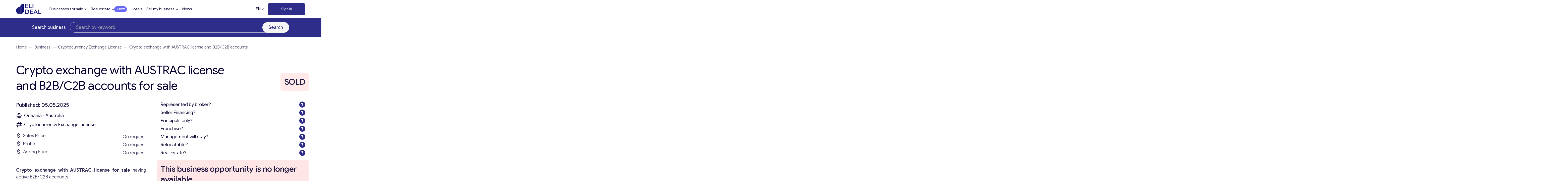

--- FILE ---
content_type: text/html; charset=UTF-8
request_url: https://eli-deal.com/businesses-for-sale/cryptocurrency-exchange-license/crypto-exchange-with-austrac-license-and-b2b-c2b-accounts/
body_size: 33730
content:

<!DOCTYPE html>
<html lang="en">
<head>
    <meta charset="UTF-8">
    <meta name="viewport" content="width=device-width, initial-scale=1, user-scalable=0">
    <meta http-equiv="X-UA-Compatible" content="IE=Edge">
    <script src="https://cdn.jsdelivr.net/npm/alpinejs@3.x.x/dist/cdn.min.js" defer></script>
    <script src="https://kit.fontawesome.com/31beb971e9.js" crossorigin="anonymous"></script>
    <!-- Google Tag Manager -->

    <script src="https://www.google.com/recaptcha/api.js" async defer></script>
    <script>(function(w,d,s,l,i){w[l]=w[l]||[];w[l].push({'gtm.start':
                new Date().getTime(),event:'gtm.js'});var f=d.getElementsByTagName(s)[0],
            j=d.createElement(s),dl=l!='dataLayer'?'&l='+l:'';j.async=true;j.src=
            'https://www.googletagmanager.com/gtm.js?id='+i+dl;f.parentNode.insertBefore(j,f);
        })(window,document,'script','dataLayer','GTM-58F844NL');</script>
    <!-- End Google Tag Manager -->
    <meta name="google-site-verification" content="Wek1MukRESVJEIp0UqlU-EL9lU_Dg6J7xWIWy-eNUmI" />
        
<!-- Search Engine Optimization by Rank Math PRO - https://rankmath.com/ -->
<title>Buy a Crypto exchange with AUSTRAC license and B2B/C2B accounts | Eli Deal</title>
<meta name="description" content="Crypto exchange with AUSTRAC license and B2B/C2B accounts | Businesses for sales | Companies for sale | Get a consultation e-mail: office@eli-deal.com"/>
<meta name="robots" content="follow, index, max-snippet:-1, max-video-preview:-1, max-image-preview:large"/>
<link rel="canonical" href="https://eli-deal.com/businesses-for-sale/cryptocurrency-exchange-license/crypto-exchange-with-austrac-license-and-b2b-c2b-accounts/" />
<meta property="og:locale" content="en_US" />
<meta property="og:type" content="article" />
<meta property="og:title" content="Buy a Crypto exchange with AUSTRAC license and B2B/C2B accounts | Eli Deal" />
<meta property="og:description" content="Crypto exchange with AUSTRAC license and B2B/C2B accounts | Businesses for sales | Companies for sale | Get a consultation e-mail: office@eli-deal.com" />
<meta property="og:url" content="https://eli-deal.com/businesses-for-sale/cryptocurrency-exchange-license/crypto-exchange-with-austrac-license-and-b2b-c2b-accounts/" />
<meta property="og:site_name" content="Eli Deal" />
<meta property="og:updated_time" content="2025-10-28T11:13:20+02:00" />
<meta property="og:image" content="https://eli-deal.com/wp-content/uploads/2022/12/eli-deal_og.png" />
<meta property="og:image:secure_url" content="https://eli-deal.com/wp-content/uploads/2022/12/eli-deal_og.png" />
<meta property="og:image:width" content="1198" />
<meta property="og:image:height" content="636" />
<meta property="og:image:alt" content="Crypto exchange with AUSTRAC license" />
<meta property="og:image:type" content="image/png" />
<meta name="twitter:card" content="summary_large_image" />
<meta name="twitter:title" content="Buy a Crypto exchange with AUSTRAC license and B2B/C2B accounts | Eli Deal" />
<meta name="twitter:description" content="Crypto exchange with AUSTRAC license and B2B/C2B accounts | Businesses for sales | Companies for sale | Get a consultation e-mail: office@eli-deal.com" />
<meta name="twitter:image" content="https://eli-deal.com/wp-content/uploads/2022/12/eli-deal_og.png" />
<script type="application/ld+json" class="rank-math-schema-pro">{"@context":"https://schema.org","@graph":[{"@type":"BreadcrumbList","@id":"https://eli-deal.com/businesses-for-sale/cryptocurrency-exchange-license/crypto-exchange-with-austrac-license-and-b2b-c2b-accounts/#breadcrumb","itemListElement":[{"@type":"ListItem","position":"1","item":{"@id":"https://eli-deal.com","name":"Home"}},{"@type":"ListItem","position":"2","item":{"@id":"https://eli-deal.com/businesses-for-sale/","name":"Business"}},{"@type":"ListItem","position":"3","item":{"@id":"https://eli-deal.com/businesses-for-sale/cryptocurrency-exchange-license/","name":"Cryptocurrency Exchange License"}},{"@type":"ListItem","position":"4","item":{"@id":"https://eli-deal.com/businesses-for-sale/cryptocurrency-exchange-license/crypto-exchange-with-austrac-license-and-b2b-c2b-accounts/","name":"Crypto exchange with AUSTRAC license and B2B/C2B accounts"}}]}]}</script>
<!-- /Rank Math WordPress SEO plugin -->

<link rel='dns-prefetch' href='//code.jquery.com' />
<link rel='dns-prefetch' href='//cdn.jsdelivr.net' />
<link rel='dns-prefetch' href='//unpkg.com' />
<link rel="alternate" title="oEmbed (JSON)" type="application/json+oembed" href="https://eli-deal.com/wp-json/oembed/1.0/embed?url=https%3A%2F%2Feli-deal.com%2Fbusinesses-for-sale%2Fcryptocurrency-exchange-license%2Fcrypto-exchange-with-austrac-license-and-b2b-c2b-accounts%2F" />
<link rel="alternate" title="oEmbed (XML)" type="text/xml+oembed" href="https://eli-deal.com/wp-json/oembed/1.0/embed?url=https%3A%2F%2Feli-deal.com%2Fbusinesses-for-sale%2Fcryptocurrency-exchange-license%2Fcrypto-exchange-with-austrac-license-and-b2b-c2b-accounts%2F&#038;format=xml" />
<style id='wp-img-auto-sizes-contain-inline-css' type='text/css'>
img:is([sizes=auto i],[sizes^="auto," i]){contain-intrinsic-size:3000px 1500px}
/*# sourceURL=wp-img-auto-sizes-contain-inline-css */
</style>

<link rel='stylesheet' id='dashicons-css' href='https://eli-deal.com/wp-includes/css/dashicons.min.css?ver=6.9' type='text/css' media='all' />
<link rel='stylesheet' id='post-views-counter-frontend-css' href='https://eli-deal.com/wp-content/plugins/post-views-counter/css/frontend.css?ver=1.7.3' type='text/css' media='all' />
<style id='wp-emoji-styles-inline-css' type='text/css'>

	img.wp-smiley, img.emoji {
		display: inline !important;
		border: none !important;
		box-shadow: none !important;
		height: 1em !important;
		width: 1em !important;
		margin: 0 0.07em !important;
		vertical-align: -0.1em !important;
		background: none !important;
		padding: 0 !important;
	}
/*# sourceURL=wp-emoji-styles-inline-css */
</style>
<link rel='stylesheet' id='wp-block-library-css' href='https://eli-deal.com/wp-includes/css/dist/block-library/style.min.css?ver=6.9' type='text/css' media='all' />
<style id='global-styles-inline-css' type='text/css'>
:root{--wp--preset--aspect-ratio--square: 1;--wp--preset--aspect-ratio--4-3: 4/3;--wp--preset--aspect-ratio--3-4: 3/4;--wp--preset--aspect-ratio--3-2: 3/2;--wp--preset--aspect-ratio--2-3: 2/3;--wp--preset--aspect-ratio--16-9: 16/9;--wp--preset--aspect-ratio--9-16: 9/16;--wp--preset--color--black: #000000;--wp--preset--color--cyan-bluish-gray: #abb8c3;--wp--preset--color--white: #ffffff;--wp--preset--color--pale-pink: #f78da7;--wp--preset--color--vivid-red: #cf2e2e;--wp--preset--color--luminous-vivid-orange: #ff6900;--wp--preset--color--luminous-vivid-amber: #fcb900;--wp--preset--color--light-green-cyan: #7bdcb5;--wp--preset--color--vivid-green-cyan: #00d084;--wp--preset--color--pale-cyan-blue: #8ed1fc;--wp--preset--color--vivid-cyan-blue: #0693e3;--wp--preset--color--vivid-purple: #9b51e0;--wp--preset--color--primary: #2E2E8A;--wp--preset--color--secondary: #42428c;--wp--preset--color--light: #F5F5F5;--wp--preset--color--body: #04002f;--wp--preset--color--error: #cc0000;--wp--preset--gradient--vivid-cyan-blue-to-vivid-purple: linear-gradient(135deg,rgb(6,147,227) 0%,rgb(155,81,224) 100%);--wp--preset--gradient--light-green-cyan-to-vivid-green-cyan: linear-gradient(135deg,rgb(122,220,180) 0%,rgb(0,208,130) 100%);--wp--preset--gradient--luminous-vivid-amber-to-luminous-vivid-orange: linear-gradient(135deg,rgb(252,185,0) 0%,rgb(255,105,0) 100%);--wp--preset--gradient--luminous-vivid-orange-to-vivid-red: linear-gradient(135deg,rgb(255,105,0) 0%,rgb(207,46,46) 100%);--wp--preset--gradient--very-light-gray-to-cyan-bluish-gray: linear-gradient(135deg,rgb(238,238,238) 0%,rgb(169,184,195) 100%);--wp--preset--gradient--cool-to-warm-spectrum: linear-gradient(135deg,rgb(74,234,220) 0%,rgb(151,120,209) 20%,rgb(207,42,186) 40%,rgb(238,44,130) 60%,rgb(251,105,98) 80%,rgb(254,248,76) 100%);--wp--preset--gradient--blush-light-purple: linear-gradient(135deg,rgb(255,206,236) 0%,rgb(152,150,240) 100%);--wp--preset--gradient--blush-bordeaux: linear-gradient(135deg,rgb(254,205,165) 0%,rgb(254,45,45) 50%,rgb(107,0,62) 100%);--wp--preset--gradient--luminous-dusk: linear-gradient(135deg,rgb(255,203,112) 0%,rgb(199,81,192) 50%,rgb(65,88,208) 100%);--wp--preset--gradient--pale-ocean: linear-gradient(135deg,rgb(255,245,203) 0%,rgb(182,227,212) 50%,rgb(51,167,181) 100%);--wp--preset--gradient--electric-grass: linear-gradient(135deg,rgb(202,248,128) 0%,rgb(113,206,126) 100%);--wp--preset--gradient--midnight: linear-gradient(135deg,rgb(2,3,129) 0%,rgb(40,116,252) 100%);--wp--preset--font-size--small: 13px;--wp--preset--font-size--medium: 20px;--wp--preset--font-size--large: 36px;--wp--preset--font-size--x-large: 42px;--wp--preset--font-size--12: 12px;--wp--preset--font-size--14: 14px;--wp--preset--font-size--16: 16px;--wp--preset--font-size--18: 18px;--wp--preset--font-size--21: 21px;--wp--preset--font-size--24: 24px;--wp--preset--font-size--28: 28px;--wp--preset--font-size--32: 32px;--wp--preset--font-size--36: 36px;--wp--preset--font-size--40: 40px;--wp--preset--font-size--48: 48px;--wp--preset--font-size--56: 56px;--wp--preset--font-size--64: 64px;--wp--preset--font-size--72: 72px;--wp--preset--font-size--96: 96px;--wp--preset--font-size--200: 200px;--wp--preset--spacing--20: 0.44rem;--wp--preset--spacing--30: 0.67rem;--wp--preset--spacing--40: 1rem;--wp--preset--spacing--50: 1.5rem;--wp--preset--spacing--60: 2.25rem;--wp--preset--spacing--70: 3.38rem;--wp--preset--spacing--80: 5.06rem;--wp--preset--shadow--natural: 6px 6px 9px rgba(0, 0, 0, 0.2);--wp--preset--shadow--deep: 12px 12px 50px rgba(0, 0, 0, 0.4);--wp--preset--shadow--sharp: 6px 6px 0px rgba(0, 0, 0, 0.2);--wp--preset--shadow--outlined: 6px 6px 0px -3px rgb(255, 255, 255), 6px 6px rgb(0, 0, 0);--wp--preset--shadow--crisp: 6px 6px 0px rgb(0, 0, 0);}:where(body) { margin: 0; }.wp-site-blocks > .alignleft { float: left; margin-right: 2em; }.wp-site-blocks > .alignright { float: right; margin-left: 2em; }.wp-site-blocks > .aligncenter { justify-content: center; margin-left: auto; margin-right: auto; }:where(.is-layout-flex){gap: 0.5em;}:where(.is-layout-grid){gap: 0.5em;}.is-layout-flow > .alignleft{float: left;margin-inline-start: 0;margin-inline-end: 2em;}.is-layout-flow > .alignright{float: right;margin-inline-start: 2em;margin-inline-end: 0;}.is-layout-flow > .aligncenter{margin-left: auto !important;margin-right: auto !important;}.is-layout-constrained > .alignleft{float: left;margin-inline-start: 0;margin-inline-end: 2em;}.is-layout-constrained > .alignright{float: right;margin-inline-start: 2em;margin-inline-end: 0;}.is-layout-constrained > .aligncenter{margin-left: auto !important;margin-right: auto !important;}.is-layout-constrained > :where(:not(.alignleft):not(.alignright):not(.alignfull)){margin-left: auto !important;margin-right: auto !important;}body .is-layout-flex{display: flex;}.is-layout-flex{flex-wrap: wrap;align-items: center;}.is-layout-flex > :is(*, div){margin: 0;}body .is-layout-grid{display: grid;}.is-layout-grid > :is(*, div){margin: 0;}body{padding-top: 0px;padding-right: 0px;padding-bottom: 0px;padding-left: 0px;}a:where(:not(.wp-element-button)){text-decoration: underline;}:root :where(.wp-element-button, .wp-block-button__link){background-color: #32373c;border-width: 0;color: #fff;font-family: inherit;font-size: inherit;font-style: inherit;font-weight: inherit;letter-spacing: inherit;line-height: inherit;padding-top: calc(0.667em + 2px);padding-right: calc(1.333em + 2px);padding-bottom: calc(0.667em + 2px);padding-left: calc(1.333em + 2px);text-decoration: none;text-transform: inherit;}.has-black-color{color: var(--wp--preset--color--black) !important;}.has-cyan-bluish-gray-color{color: var(--wp--preset--color--cyan-bluish-gray) !important;}.has-white-color{color: var(--wp--preset--color--white) !important;}.has-pale-pink-color{color: var(--wp--preset--color--pale-pink) !important;}.has-vivid-red-color{color: var(--wp--preset--color--vivid-red) !important;}.has-luminous-vivid-orange-color{color: var(--wp--preset--color--luminous-vivid-orange) !important;}.has-luminous-vivid-amber-color{color: var(--wp--preset--color--luminous-vivid-amber) !important;}.has-light-green-cyan-color{color: var(--wp--preset--color--light-green-cyan) !important;}.has-vivid-green-cyan-color{color: var(--wp--preset--color--vivid-green-cyan) !important;}.has-pale-cyan-blue-color{color: var(--wp--preset--color--pale-cyan-blue) !important;}.has-vivid-cyan-blue-color{color: var(--wp--preset--color--vivid-cyan-blue) !important;}.has-vivid-purple-color{color: var(--wp--preset--color--vivid-purple) !important;}.has-primary-color{color: var(--wp--preset--color--primary) !important;}.has-secondary-color{color: var(--wp--preset--color--secondary) !important;}.has-light-color{color: var(--wp--preset--color--light) !important;}.has-body-color{color: var(--wp--preset--color--body) !important;}.has-error-color{color: var(--wp--preset--color--error) !important;}.has-black-background-color{background-color: var(--wp--preset--color--black) !important;}.has-cyan-bluish-gray-background-color{background-color: var(--wp--preset--color--cyan-bluish-gray) !important;}.has-white-background-color{background-color: var(--wp--preset--color--white) !important;}.has-pale-pink-background-color{background-color: var(--wp--preset--color--pale-pink) !important;}.has-vivid-red-background-color{background-color: var(--wp--preset--color--vivid-red) !important;}.has-luminous-vivid-orange-background-color{background-color: var(--wp--preset--color--luminous-vivid-orange) !important;}.has-luminous-vivid-amber-background-color{background-color: var(--wp--preset--color--luminous-vivid-amber) !important;}.has-light-green-cyan-background-color{background-color: var(--wp--preset--color--light-green-cyan) !important;}.has-vivid-green-cyan-background-color{background-color: var(--wp--preset--color--vivid-green-cyan) !important;}.has-pale-cyan-blue-background-color{background-color: var(--wp--preset--color--pale-cyan-blue) !important;}.has-vivid-cyan-blue-background-color{background-color: var(--wp--preset--color--vivid-cyan-blue) !important;}.has-vivid-purple-background-color{background-color: var(--wp--preset--color--vivid-purple) !important;}.has-primary-background-color{background-color: var(--wp--preset--color--primary) !important;}.has-secondary-background-color{background-color: var(--wp--preset--color--secondary) !important;}.has-light-background-color{background-color: var(--wp--preset--color--light) !important;}.has-body-background-color{background-color: var(--wp--preset--color--body) !important;}.has-error-background-color{background-color: var(--wp--preset--color--error) !important;}.has-black-border-color{border-color: var(--wp--preset--color--black) !important;}.has-cyan-bluish-gray-border-color{border-color: var(--wp--preset--color--cyan-bluish-gray) !important;}.has-white-border-color{border-color: var(--wp--preset--color--white) !important;}.has-pale-pink-border-color{border-color: var(--wp--preset--color--pale-pink) !important;}.has-vivid-red-border-color{border-color: var(--wp--preset--color--vivid-red) !important;}.has-luminous-vivid-orange-border-color{border-color: var(--wp--preset--color--luminous-vivid-orange) !important;}.has-luminous-vivid-amber-border-color{border-color: var(--wp--preset--color--luminous-vivid-amber) !important;}.has-light-green-cyan-border-color{border-color: var(--wp--preset--color--light-green-cyan) !important;}.has-vivid-green-cyan-border-color{border-color: var(--wp--preset--color--vivid-green-cyan) !important;}.has-pale-cyan-blue-border-color{border-color: var(--wp--preset--color--pale-cyan-blue) !important;}.has-vivid-cyan-blue-border-color{border-color: var(--wp--preset--color--vivid-cyan-blue) !important;}.has-vivid-purple-border-color{border-color: var(--wp--preset--color--vivid-purple) !important;}.has-primary-border-color{border-color: var(--wp--preset--color--primary) !important;}.has-secondary-border-color{border-color: var(--wp--preset--color--secondary) !important;}.has-light-border-color{border-color: var(--wp--preset--color--light) !important;}.has-body-border-color{border-color: var(--wp--preset--color--body) !important;}.has-error-border-color{border-color: var(--wp--preset--color--error) !important;}.has-vivid-cyan-blue-to-vivid-purple-gradient-background{background: var(--wp--preset--gradient--vivid-cyan-blue-to-vivid-purple) !important;}.has-light-green-cyan-to-vivid-green-cyan-gradient-background{background: var(--wp--preset--gradient--light-green-cyan-to-vivid-green-cyan) !important;}.has-luminous-vivid-amber-to-luminous-vivid-orange-gradient-background{background: var(--wp--preset--gradient--luminous-vivid-amber-to-luminous-vivid-orange) !important;}.has-luminous-vivid-orange-to-vivid-red-gradient-background{background: var(--wp--preset--gradient--luminous-vivid-orange-to-vivid-red) !important;}.has-very-light-gray-to-cyan-bluish-gray-gradient-background{background: var(--wp--preset--gradient--very-light-gray-to-cyan-bluish-gray) !important;}.has-cool-to-warm-spectrum-gradient-background{background: var(--wp--preset--gradient--cool-to-warm-spectrum) !important;}.has-blush-light-purple-gradient-background{background: var(--wp--preset--gradient--blush-light-purple) !important;}.has-blush-bordeaux-gradient-background{background: var(--wp--preset--gradient--blush-bordeaux) !important;}.has-luminous-dusk-gradient-background{background: var(--wp--preset--gradient--luminous-dusk) !important;}.has-pale-ocean-gradient-background{background: var(--wp--preset--gradient--pale-ocean) !important;}.has-electric-grass-gradient-background{background: var(--wp--preset--gradient--electric-grass) !important;}.has-midnight-gradient-background{background: var(--wp--preset--gradient--midnight) !important;}.has-small-font-size{font-size: var(--wp--preset--font-size--small) !important;}.has-medium-font-size{font-size: var(--wp--preset--font-size--medium) !important;}.has-large-font-size{font-size: var(--wp--preset--font-size--large) !important;}.has-x-large-font-size{font-size: var(--wp--preset--font-size--x-large) !important;}.has-12-font-size{font-size: var(--wp--preset--font-size--12) !important;}.has-14-font-size{font-size: var(--wp--preset--font-size--14) !important;}.has-16-font-size{font-size: var(--wp--preset--font-size--16) !important;}.has-18-font-size{font-size: var(--wp--preset--font-size--18) !important;}.has-21-font-size{font-size: var(--wp--preset--font-size--21) !important;}.has-24-font-size{font-size: var(--wp--preset--font-size--24) !important;}.has-28-font-size{font-size: var(--wp--preset--font-size--28) !important;}.has-32-font-size{font-size: var(--wp--preset--font-size--32) !important;}.has-36-font-size{font-size: var(--wp--preset--font-size--36) !important;}.has-40-font-size{font-size: var(--wp--preset--font-size--40) !important;}.has-48-font-size{font-size: var(--wp--preset--font-size--48) !important;}.has-56-font-size{font-size: var(--wp--preset--font-size--56) !important;}.has-64-font-size{font-size: var(--wp--preset--font-size--64) !important;}.has-72-font-size{font-size: var(--wp--preset--font-size--72) !important;}.has-96-font-size{font-size: var(--wp--preset--font-size--96) !important;}.has-200-font-size{font-size: var(--wp--preset--font-size--200) !important;}
/*# sourceURL=global-styles-inline-css */
</style>

<link rel='stylesheet' id='som_lost_password_style-css' href='https://eli-deal.com/wp-content/plugins/frontend-reset-password/assets/css/password-lost.css?ver=6.9' type='text/css' media='all' />
<link rel='stylesheet' id='eli-jquery-ui-css-css' href='https://eli-deal.com/wp-content/themes/eli-deal/resources/vendors/jquery-ui/jquery-ui.min.css?ver=6.9' type='text/css' media='all' />
<link rel='stylesheet' id='eli-slick-css' href='https://eli-deal.com/wp-content/themes/eli-deal/resources/vendors/slick_slider/slick.css?ver=6.9' type='text/css' media='all' />
<link rel='stylesheet' id='elc-oldcustom-mob-css' href='https://eli-deal.com/wp-content/themes/eli-deal/css/old/custom-mob.css?ver=6.9' type='text/css' media='all' />
<link rel='stylesheet' id='eli-fancy-css' href='https://cdn.jsdelivr.net/npm/@fancyapps/ui@4.0/dist/fancybox.css?ver=6.9' type='text/css' media='all' />
<link rel='stylesheet' id='eli-select-css' href='https://cdn.jsdelivr.net/npm/select2@4.1.0-rc.0/dist/css/select2.min.css?ver=6.9' type='text/css' media='all' />
<link rel='stylesheet' id='eli-uploader-css' href='https://unpkg.com/dropzone@5/dist/min/dropzone.min.css?ver=6.9' type='text/css' media='all' />
<link rel='stylesheet' id='elc-tailpress-css' href='https://eli-deal.com/wp-content/themes/eli-deal/css/app.css?ver=6.9' type='text/css' media='all' />
<link rel='stylesheet' id='elc-oldcustom-css' href='https://eli-deal.com/wp-content/themes/eli-deal/css/old/custom.css?ver=6.9' type='text/css' media='all' />
<link rel='stylesheet' id='simple-favorites-css' href='https://eli-deal.com/wp-content/plugins/favorites/assets/css/favorites.css?ver=2.3.6' type='text/css' media='all' />
<script type="text/javascript">
            window._nslDOMReady = (function () {
                const executedCallbacks = new Set();
            
                return function (callback) {
                    /**
                    * Third parties might dispatch DOMContentLoaded events, so we need to ensure that we only run our callback once!
                    */
                    if (executedCallbacks.has(callback)) return;
            
                    const wrappedCallback = function () {
                        if (executedCallbacks.has(callback)) return;
                        executedCallbacks.add(callback);
                        callback();
                    };
            
                    if (document.readyState === "complete" || document.readyState === "interactive") {
                        wrappedCallback();
                    } else {
                        document.addEventListener("DOMContentLoaded", wrappedCallback);
                    }
                };
            })();
        </script><script type="text/javascript" src="https://code.jquery.com/jquery-3.6.0.min.js?ver=6.9" id="jquery-js"></script>
<script type="text/javascript" src="https://eli-deal.com/wp-content/themes/eli-deal/resources/vendors/jquery-ui/jquery-ui.min.js?ver=6.9" id="eli-jquery-ui-js-js"></script>
<script type="text/javascript" src="https://eli-deal.com/wp-content/themes/eli-deal/resources/vendors/slick_slider/slick.min.js?ver=6.9" id="eli-slick-js"></script>
<script type="text/javascript" src="https://cdn.jsdelivr.net/npm/@fancyapps/ui@4.0/dist/fancybox.umd.js?ver=6.9" id="eli-fancy-js"></script>
<script type="text/javascript" src="https://cdn.jsdelivr.net/npm/select2@4.1.0-rc.0/dist/js/select2.min.js?ver=6.9" id="eli-select-js"></script>
<script type="text/javascript" src="https://unpkg.com/dropzone@5/dist/min/dropzone.min.js?ver=6.9" id="eli-uploader-js"></script>
<script type="text/javascript" src="https://eli-deal.com/wp-content/themes/eli-deal/js/script-e.js?ver=6.9" id="elc-e-script-js"></script>
<script type="text/javascript" src="https://eli-deal.com/wp-content/themes/eli-deal/js/scripts-am.js?ver=6.9" id="elc-scripts-js"></script>
<script type="text/javascript" id="favorites-js-extra">
/* <![CDATA[ */
var favorites_data = {"ajaxurl":"https://eli-deal.com/wp-admin/admin-ajax.php","nonce":"4d4d4f31d6","favorite":"\u003Ci class=\"far fa-heart\"\u003E\u003C/i\u003E","favorited":"\u003Ci class=\"fas fa-trash\"\u003E\u003C/i\u003E","includecount":"","indicate_loading":"1","loading_text":"Loading","loading_image":"\u003Cimg src=\"https://eli-deal.com/wp-content/plugins/favorites/assets/images/loading.gif\" class=\"simplefavorites-loading\" aria-hidden=\"true\" /\u003E","loading_image_active":"\u003Cimg src=\"https://eli-deal.com/wp-content/plugins/favorites/assets/images/loading.gif\" class=\"simplefavorites-loading\" aria-hidden=\"true\" /\u003E","loading_image_preload":"","cache_enabled":"","button_options":{"button_type":"custom","custom_colors":false,"box_shadow":false,"include_count":false,"default":{"background_default":false,"border_default":false,"text_default":false,"icon_default":false,"count_default":false},"active":{"background_active":false,"border_active":false,"text_active":false,"icon_active":false,"count_active":false}},"authentication_modal_content":"\u003Cp\u003EPlease login to add favorites.\u003C/p\u003E\u003Cp\u003E\u003Ca href=\"#\" data-favorites-modal-close\u003EDismiss this notice\u003C/a\u003E\u003C/p\u003E","authentication_redirect":"","dev_mode":"","logged_in":"","user_id":"0","authentication_redirect_url":"https://eli-deal.com/eli-login/"};
//# sourceURL=favorites-js-extra
/* ]]> */
</script>
<script type="text/javascript" src="https://eli-deal.com/wp-content/plugins/favorites/assets/js/favorites.min.js?ver=2.3.6" id="favorites-js"></script>
<link rel="https://api.w.org/" href="https://eli-deal.com/wp-json/" /><link rel="alternate" title="JSON" type="application/json" href="https://eli-deal.com/wp-json/wp/v2/business/49584" /><style>
.som-password-error-message,
.som-password-sent-message {
	background-color: #04002f;
	border-color: #04002f;
}
</style>
<link rel="apple-touch-icon" sizes="180x180" href="/wp-content/uploads/fbrfg/apple-touch-icon.png">
<link rel="icon" type="image/png" sizes="32x32" href="/wp-content/uploads/fbrfg/favicon-32x32.png">
<link rel="icon" type="image/png" sizes="16x16" href="/wp-content/uploads/fbrfg/favicon-16x16.png">
<link rel="manifest" href="/wp-content/uploads/fbrfg/site.webmanifest">
<link rel="mask-icon" href="/wp-content/uploads/fbrfg/safari-pinned-tab.svg" color="#2e2e8a">
<link rel="shortcut icon" href="/wp-content/uploads/fbrfg/favicon.ico">
<meta name="apple-mobile-web-app-title" content="ELI DEAL">
<meta name="application-name" content="ELI DEAL">
<meta name="msapplication-TileColor" content="#ffffff">
<meta name="msapplication-TileImage" content="/wp-content/uploads/fbrfg/mstile-144x144.png">
<meta name="msapplication-config" content="/wp-content/uploads/fbrfg/browserconfig.xml">
<meta name="theme-color" content="#ffffff"><script type="text/javascript" id="google_gtagjs" src="https://www.googletagmanager.com/gtag/js?id=G-2SPX0359J9" async="async"></script>
<script type="text/javascript" id="google_gtagjs-inline">
/* <![CDATA[ */
window.dataLayer = window.dataLayer || [];function gtag(){dataLayer.push(arguments);}gtag('js', new Date());gtag('config', 'G-2SPX0359J9', {} );
/* ]]> */
</script>
    <style>
        a:where(:not(.wp-element-button)) {
            text-decoration: none;
        }
    </style>
    <script type="text/javascript">
        (function(c,l,a,r,i,t,y){
            c[a]=c[a]||function(){(c[a].q=c[a].q||[]).push(arguments)};
            t=l.createElement(r);t.async=1;t.src="https://www.clarity.ms/tag/"+i;
            y=l.getElementsByTagName(r)[0];y.parentNode.insertBefore(t,y);
        })(window, document, "clarity", "script", "l4rw3y6y8l");
    </script>

<link rel='stylesheet' id='wpforms-classic-full-css' href='https://eli-deal.com/wp-content/plugins/wpforms-lite/assets/css/frontend/classic/wpforms-full.min.css?ver=1.9.8.7' type='text/css' media='all' />
</head>

<body class="wp-singular business-template-default single single-business postid-49584 wp-custom-logo wp-theme-eli-deal bg-white text-dark font-light antialiased text-14 md:text-16 lg:text-18 xl:text-21 min-h-screen user-registration-page ur-settings-sidebar-show">
<!-- Google Tag Manager (noscript) -->
<noscript><iframe src="https://www.googletagmanager.com/ns.html?id=GTM-58F844NL"
                  height="0" width="0" style="display:none;visibility:hidden"></iframe></noscript>
<!-- End Google Tag Manager (noscript) -->
<div class="hidden">
    <svg xmlns="http://www.w3.org/2000/svg">
        <symbol width="24" height="24" viewBox="0 0 24 24" id="arrow_right">
            <path d="M2.73765 1.22567L15.505 1.22567V0L0.734375 0L0.734375 15.4126H1.90745L1.90906 2.09154L22.9042 24L23.7344 23.1338L2.73765 1.22567Z" fill="currentColor"/>
        </symbol>
        <symbol width="28" height="28" viewBox="0 0 28 28" id="plus">
            <path d="M27.3521 14.79L27.3521 13.21L14.7844 13.2156L14.79 0.647912H13.21L13.2156 13.2156L0.647865 13.21L0.647866 14.79L13.2156 14.7845L13.21 27.3522H14.79L14.7844 14.7845L27.3521 14.79Z"/>
        </symbol>
        <symbol width="24" height="24" viewBox="0 0 24 24" id="eli-favorites">
            <path d="M22.3199 7.17003C22.1989 6.69631 22.0121 6.24189 21.7649 5.82003C21.5275 5.38117 21.224 4.98148 20.8649 4.63503C20.3444 4.11623 19.7279 3.70357 19.0499 3.42003C17.6852 2.85991 16.1547 2.85991 14.7899 3.42003C14.1491 3.69128 13.5603 4.07196 13.0499 4.54503L12.9749 4.63503L11.9999 5.61003L11.0249 4.63503L10.9499 4.54503C10.4396 4.07196 9.85077 3.69128 9.20992 3.42003C7.84516 2.85991 6.31469 2.85991 4.94992 3.42003C4.2719 3.70357 3.65546 4.11623 3.13492 4.63503C2.42297 5.32777 1.91898 6.20585 1.67992 7.17003C1.55275 7.65966 1.4922 8.16421 1.49992 8.67003C1.49992 9.14553 1.55992 9.61953 1.67992 10.08C1.80567 10.5451 1.98698 10.9933 2.21992 11.415C2.4715 11.8485 2.77915 12.247 3.13492 12.6L11.9999 21.465L20.8649 12.6C21.2204 12.2505 21.5249 11.85 21.7649 11.415C22.2521 10.5827 22.506 9.63445 22.4999 8.67003C22.5077 8.1642 22.4472 7.65965 22.3199 7.17003V7.17003ZM20.8199 9.61503C20.6403 10.3004 20.2833 10.9264 19.7849 11.43L11.9699 19.23L4.15492 11.43C3.90026 11.1736 3.67855 10.8863 3.49492 10.575C3.32213 10.267 3.1862 9.93979 3.08992 9.60003C3.01306 9.2603 2.97283 8.91332 2.96992 8.56503C2.97196 8.20677 3.01218 7.84975 3.08992 7.50003C3.18337 7.15928 3.31945 6.8317 3.49492 6.52503C3.67492 6.21003 3.89692 5.92503 4.15492 5.67003C4.54027 5.28984 4.99297 4.98465 5.48992 4.77003C6.49134 4.36941 7.6085 4.36941 8.60992 4.77003C9.10492 4.97553 9.55192 5.27703 9.92992 5.65503L11.9699 7.71003L14.0099 5.65503C14.3877 5.27636 14.8362 4.97565 15.3299 4.77003C16.3313 4.36941 17.4485 4.36941 18.4499 4.77003C18.9464 4.98453 19.3994 5.29053 19.7849 5.67003C20.0459 5.91753 20.2649 6.20553 20.4299 6.52503C20.7774 7.13772 20.9584 7.83069 20.9549 8.53503C20.9753 8.89746 20.945 9.26097 20.8649 9.61503H20.8199V9.61503Z"/>
        </symbol>
        <symbol id="share_arrow" width="20" height="28" viewBox="0 0 20 28">
            <path d="M10.5095 1.954L18.3598 9.80431L19.0821 9.08208L10 0L0.918062 9.08194L1.63936 9.80324L9.48983 1.95473L9.48953 27.7738L10.5104 27.7738L10.5095 1.954Z"/>
        </symbol>
        <symbol width="40" height="40" viewBox="0 0 40 40" id="share_linked">
            <path d="M15.6321 28V17.2048H12.2024V28H15.6321ZM13.9177 15.73C15.1137 15.73 15.8582 14.9011 15.8582 13.8652C15.8359 12.8059 15.1138 12 13.9404 12C12.7672 12 12 12.806 12 13.8652C12 14.9011 12.7443 15.73 13.8953 15.73H13.9177ZM17.5305 28H20.9603V21.9714C20.9603 21.6488 20.9825 21.3265 21.0731 21.0959C21.3211 20.4512 21.8854 19.7836 22.8328 19.7836C24.0739 19.7836 24.5704 20.7735 24.5704 22.2247V27.9999H28V21.8101C28 18.4942 26.3079 16.9514 24.0513 16.9514C22.2011 16.9514 21.3888 18.0333 20.9374 18.7702H20.9603V17.2046H17.5306C17.5756 18.2176 17.5305 28 17.5305 28Z"/>
        </symbol>
        <symbol width="40" height="40" viewBox="0 0 40 40" id="share_facebook">
            <path d="M23.6987 12.0033L21.7799 12C19.6242 12 18.231 13.5455 18.231 15.9376V17.7531H16.3017C16.135 17.7531 16 17.8993 16 18.0795V20.71C16 20.8903 16.1352 21.0363 16.3017 21.0363H18.231V27.6738C18.231 27.854 18.366 28 18.5327 28H21.0499C21.2166 28 21.3517 27.8539 21.3517 27.6738V21.0363H23.6075C23.7742 21.0363 23.9092 20.8903 23.9092 20.71L23.9101 18.0795C23.9101 17.993 23.8782 17.9101 23.8217 17.8488C23.7652 17.7876 23.6883 17.7531 23.6082 17.7531H21.3517V16.2141C21.3517 15.4744 21.5147 15.0989 22.4058 15.0989L23.6984 15.0984C23.865 15.0984 24 14.9522 24 14.7721V12.3296C24 12.1496 23.8652 12.0037 23.6987 12.0033Z"/>
        </symbol>
        <symbol width="40" height="40" viewBox="0 0 40 40" id="share_twitter">
            <path d="M30 13.8979C29.2645 14.2186 28.4744 14.4353 27.6438 14.5333C28.5008 14.0286 29.142 13.2343 29.4477 12.2986C28.6425 12.7693 27.7612 13.1006 26.8422 13.2781C26.2242 12.6288 25.4057 12.1984 24.5136 12.0537C23.6216 11.9091 22.706 12.0583 21.909 12.4783C21.1119 12.8982 20.4781 13.5654 20.1058 14.3761C19.7336 15.1869 19.6437 16.0959 19.8503 16.9621C18.2187 16.8814 16.6226 16.4641 15.1655 15.7372C13.7085 15.0102 12.423 13.9899 11.3926 12.7424C11.0403 13.3405 10.8377 14.034 10.8377 14.7725C10.8373 15.4373 11.0036 16.092 11.322 16.6784C11.6404 17.2648 12.1009 17.7648 12.6627 18.134C12.0112 18.1136 11.374 17.9403 10.8042 17.6286V17.6806C10.8041 18.6131 11.1319 19.5169 11.7319 20.2386C12.3318 20.9603 13.1671 21.4555 14.0958 21.6402C13.4914 21.8012 12.8577 21.8249 12.2426 21.7096C12.5046 22.5119 13.0151 23.2135 13.7024 23.7162C14.3898 24.2188 15.2197 24.4974 16.0759 24.5128C14.6224 25.6357 12.8273 26.2448 10.9795 26.2421C10.6521 26.2422 10.3251 26.2234 10 26.1858C11.8757 27.3726 14.0591 28.0024 16.2891 28C23.8378 28 27.9644 21.8474 27.9644 16.5113C27.9644 16.338 27.96 16.1629 27.9521 15.9895C28.7548 15.4183 29.4476 14.7109 29.9982 13.9005L30 13.8979Z"/>
        </symbol>
        <symbol id="view">
            <g stroke="none" stroke-width="1" fill-rule="evenodd">
                <g id="ic_fluent_eye_show_24_regular" fill-rule="nonzero">
                    <path d="M12,9.0046246 C14.209139,9.0046246 16,10.7954856 16,13.0046246 C16,15.2137636 14.209139,17.0046246 12,17.0046246 C9.790861,17.0046246 8,15.2137636 8,13.0046246 C8,10.7954856 9.790861,9.0046246 12,9.0046246 Z M12,10.5046246 C10.6192881,10.5046246 9.5,11.6239127 9.5,13.0046246 C9.5,14.3853365 10.6192881,15.5046246 12,15.5046246 C13.3807119,15.5046246 14.5,14.3853365 14.5,13.0046246 C14.5,11.6239127 13.3807119,10.5046246 12,10.5046246 Z M12,5.5 C16.613512,5.5 20.5960869,8.65000641 21.7011157,13.0643865 C21.8017,13.4662019 21.557504,13.8734775 21.1556885,13.9740618 C20.7538731,14.0746462 20.3465976,13.8304502 20.2460132,13.4286347 C19.3071259,9.67795854 15.9213644,7 12,7 C8.07693257,7 4.69009765,9.68026417 3.75285786,13.4331499 C3.65249525,13.8350208 3.24535455,14.0794416 2.84348365,13.979079 C2.44161275,13.8787164 2.19719198,13.4715757 2.29755459,13.0697048 C3.4006459,8.65271806 7.38448293,5.5 12,5.5 Z" id="🎨-Color"></path>
                </g>
            </g>
        </symbol>
        <symbol id="error" viewBox="0 0 512 512">
            <path d="M256 512c141.4 0 256-114.6 256-256S397.4 0 256 0S0 114.6 0 256S114.6 512 256 512zM175 175c9.4-9.4 24.6-9.4 33.9 0l47 47 47-47c9.4-9.4 24.6-9.4 33.9 0s9.4 24.6 0 33.9l-47 47 47 47c9.4 9.4 9.4 24.6 0 33.9s-24.6 9.4-33.9 0l-47-47-47 47c-9.4 9.4-24.6 9.4-33.9 0s-9.4-24.6 0-33.9l47-47-47-47c-9.4-9.4-9.4-24.6 0-33.9z"/>
        </symbol>
        <symbol id="deal-globe" fill='none' viewBox="0 0 24 24">
            <path stroke="currentColor" stroke-linecap="round" stroke-linejoin="round" stroke-width="1.5" d="M12 21a9 9 0 1 0 0-18 9 9 0 0 0 0 18ZM3.513 9h16.975M3.513 15h16.974"/>
            <path stroke="currentColor" stroke-linecap="round" stroke-linejoin="round" stroke-width="1.5" d="M12 20.758c2.071 0 3.75-3.921 3.75-8.758 0-4.838-1.679-8.759-3.75-8.759-2.071 0-3.75 3.921-3.75 8.759 0 4.837 1.679 8.758 3.75 8.758Z"/>
        </symbol>
        <symbol id="deal-dollar" fill='none' viewBox="0 0 10 18">
            <path fill="currentColor" d="M0 12h2c0 1.08 1.37 2 3 2s3-.92 3-2c0-1.1-1.04-1.5-3.24-2.03C2.64 9.44 0 8.78 0 6c0-1.79 1.47-3.31 3.5-3.82V0h3v2.18C8.53 2.69 10 4.21 10 6H8c0-1.08-1.37-2-3-2s-3 .92-3 2c0 1.1 1.04 1.5 3.24 2.03C7.36 8.56 10 9.22 10 12c0 1.79-1.47 3.31-3.5 3.82V18h-3v-2.18C1.47 15.31 0 13.79 0 12Z"/>
        </symbol>
        <symbol id="deal-category" fill='none' viewBox="0 0 20 18">
            <path fill="currentColor" d="m3.41 18 .71-4h-4l.35-2h4l1.06-6h-4l.35-2h4l.71-4h2l-.71 4h6l.71-4h2l-.71 4h4l-.35 2h-4l-1.06 6h4l-.35 2h-4l-.71 4h-2l.71-4h-6l-.71 4h-2M7.53 6l-1.06 6h6l1.06-6h-6Z"/>
        </symbol>
        <symbol id="ok" viewBox="0 0 512 512"><path d="M256 512c141.4 0 256-114.6 256-256S397.4 0 256 0S0 114.6 0 256S114.6 512 256 512zM369 209L241 337c-9.4 9.4-24.6 9.4-33.9 0l-64-64c-9.4-9.4-9.4-24.6 0-33.9s24.6-9.4 33.9 0l47 47L335 175c9.4-9.4 24.6-9.4 33.9 0s9.4 24.6 0 33.9z"/></symbol>
        <symbol id="arrow-lang" viewBox="0 0 185.343 185.343">
          <path d="M51.707 185.343a10.692 10.692 0 0 1-7.593-3.149 10.724 10.724 0 0 1 0-15.175l74.352-74.347L44.114 18.32c-4.194-4.194-4.194-10.987 0-15.175 4.194-4.194 10.987-4.194 15.18 0l81.934 81.934c4.194 4.194 4.194 10.987 0 15.175l-81.934 81.939a10.678 10.678 0 0 1-7.587 3.15z" fill="currentColor"/>
        </symbol>
        <symbol id="eli-new-post" xmlns="http://www.w3.org/2000/svg" viewBox="0 0 24 24"><g fill="none" stroke-linecap="round" stroke-linejoin="round" stroke-width="1.5"><path d="M20 16v4a2 2 0 0 1-2 2H4a2 2 0 0 1-2-2V6a2 2 0 0 1 2-2h4"/><path d="M12.5 15.8 22 6.2 17.8 2l-9.5 9.5L8 16l4.5-.2z"/></g></symbol>
        <symbol id="eli-rooms" xmlns="http://www.w3.org/2000/svg" width="20" height="20" fill="none"><path fill="#4F4D6D" d="M18.75 13.75V15a.624.624 0 1 1-1.25 0v-1.25h-15V15a.625.625 0 1 1-1.25 0v-1.25A1.25 1.25 0 0 1 2.5 12.5h15a1.25 1.25 0 0 1 1.25 1.25ZM3.125 8.125A.625.625 0 0 1 3.75 7.5h12.5a.625.625 0 0 1 .625.625v1.25h1.25v-1.25A1.875 1.875 0 0 0 16.25 6.25H3.75a1.875 1.875 0 0 0-1.875 1.875v1.25h1.25v-1.25Zm6.25 3.125A1.25 1.25 0 0 0 8.125 10h-5a1.25 1.25 0 0 0-1.25 1.25v.625h7.5v-.625Zm2.5-1.25a1.25 1.25 0 0 0-1.25 1.25v.625h7.5v-.625a1.25 1.25 0 0 0-1.25-1.25h-5Z"/></symbol>
        <symbol id="eli-area" xmlns="http://www.w3.org/2000/svg" width="20" height="20" fill="none"><g clip-path="url(#a)"><path fill="#4F4D6D" d="M19.428 15.69c.761.76.761 2 0 2.761l-.004.004-1.336 1.32a.78.78 0 0 1-1.105-.007.781.781 0 0 1 .007-1.105l.782-.772H5.234a3.128 3.128 0 0 1-3.125-3.125V2.209l-.779.769A.781.781 0 0 1 .233 1.866L1.553.564c.759-.75 1.995-.75 2.754 0l1.32 1.302a.781.781 0 0 1-1.098 1.112l-.857-.846v12.634c0 .861.7 1.562 1.562 1.562h12.617l-.86-.85a.781.781 0 1 1 1.097-1.112l1.336 1.32c.002 0 .003.002.004.003ZM17.656 0H7.54a.781.781 0 0 0 0 1.563h10.117c.432 0 .782.35.782.78V12.5a.781.781 0 0 0 1.562 0V2.344A2.344 2.344 0 0 0 17.656 0Zm-6.172 13.394c.432 0 .782-.35.782-.781V9.136a2.15 2.15 0 0 0-2.149-2.149c-.519 0-.995.185-1.367.493a2.138 2.138 0 0 0-2.207-.321.781.781 0 0 0-1.308.576v4.882a.781.781 0 1 0 1.562 0V9.136a.587.587 0 0 1 1.172 0v3.481a.781.781 0 1 0 1.562 0V9.136a.587.587 0 0 1 1.172 0v3.477c0 .431.35.781.781.781ZM15.03 4.22h-.024c-.994 0-1.802.81-1.802 1.804a.781.781 0 0 0 1.563 0c0-.131.11-.242.239-.242h.024c.125 0 .23.102.24.226-.016.057-.136.41-.885 1.234-.464.51-.92.927-.925.93a.781.781 0 0 0 .525 1.36h2.11a.781.781 0 1 0 0-1.562h-.269c.694-.817 1.006-1.425 1.006-1.946 0-.995-.808-1.804-1.802-1.804Z"/></g><defs><clipPath id="a"><path fill="#fff" d="M0 0h20v20H0z"/></clipPath></defs></symbol>
        <symbol id="eli-property" xmlns="http://www.w3.org/2000/svg" width="20" height="20" fill="none"><g fill="#4F4D6D" clip-path="url(#a)"><path d="M6.724 5.38h1.172v1.172H6.724V5.38ZM6.724 8.07h1.172V9.24H6.724V8.07ZM12.104 8.07h1.172V9.24h-1.172V8.07ZM14.793 8.07h1.172V9.24h-1.171V8.07ZM12.104 10.759h1.172v1.172h-1.172v-1.172ZM14.793 10.759h1.172v1.172h-1.171v-1.172ZM12.104 13.448h1.172v1.172h-1.172v-1.172ZM14.793 13.448h1.172v1.172h-1.171v-1.172ZM12.104 16.139h1.172v1.172h-1.172v-1.172ZM14.793 16.139h1.172v1.172h-1.171v-1.172ZM4.035 8.07h1.172V9.24H4.035V8.07ZM6.724 10.759h1.172v1.172H6.724v-1.172ZM4.035 10.759h1.172v1.172H4.035v-1.172ZM6.724 13.448h1.172v1.172H6.724v-1.172ZM4.035 13.448h1.172v1.172H4.035v-1.172Z"/><path d="M18.655 18.828V5.38h-8.07V2.584l-1.344.224V0H2.69v3.9l-1.345.224v14.704H0V20h20v-1.172h-1.345ZM17.483 6.551v12.277h-6.897V6.551h6.897ZM3.862 1.171h4.207v1.832l-4.207.702V1.172ZM2.517 5.118l6.897-1.15V18.83H7.896v-2.69H4.035v2.69H2.517V5.116Zm4.207 13.711H5.206V17.31h1.518v1.518Z"/></g><defs><clipPath id="a"><path fill="#fff" d="M0 0h20v20H0z"/></clipPath></defs></symbol>
        <symbol id="eli-stage" xmlns="http://www.w3.org/2000/svg" width="20" height="20" fill="none"><g clip-path="url(#a)"><path fill="#4F4D6D" d="M19.769 9.93a.778.778 0 0 1-1.105-.004l-.618-.622v3.04c0 .431-.35.781-.781.781h-1.094a.781.781 0 1 1 0-1.562h.313V7.73l-5.942-5.98a.78.78 0 0 0-1.013-.002L3.514 7.75l.001.023v3.789h.352a.781.781 0 1 1 0 1.562H2.734a.781.781 0 0 1-.78-.78V9.31l-.62.618A.781.781 0 0 1 .228 8.822L8.444.624l.032-.03a2.342 2.342 0 0 1 3.156.037l8.14 8.194c.304.306.303.8-.003 1.105Zm-2.504 4.758a.781.781 0 0 0-.781.78v2.97h-.313a.781.781 0 1 0 0 1.562h1.094c.431 0 .781-.35.781-.781v-3.75a.781.781 0 0 0-.781-.781Zm-13.398 3.75h-.352v-2.97a.781.781 0 1 0-1.562 0v3.75c0 .432.35.782.781.782h1.133a.781.781 0 1 0 0-1.563Zm6.133 0A.781.781 0 1 0 10 20a.781.781 0 0 0 0-1.563Zm3.046 0a.781.781 0 1 0 0 1.562.781.781 0 0 0 0-1.563Zm-6.093 0a.781.781 0 1 0 0 1.562.781.781 0 0 0 0-1.563ZM10 11.563a.781.781 0 1 0 0 1.562.781.781 0 0 0 0-1.562Zm3.046 0a.781.781 0 1 0 0 1.562.781.781 0 0 0 0-1.562Zm-6.093 0a.781.781 0 1 0 0 1.562.781.781 0 0 0 0-1.562Z"/></g><defs><clipPath id="a"><path fill="#fff" d="M0 0h20v20H0z"/></clipPath></defs></symbol>
        <symbol id="eli-sea" xmlns="http://www.w3.org/2000/svg" width="20" height="20" fill="none"><path fill="#4F4D6D" d="m.128 18.53.708.931a1.445 1.445 0 0 0 2.227.023l.786-.943a.192.192 0 0 1 .146-.068.19.19 0 0 1 .145.069l.787.941a1.439 1.439 0 0 0 2.209.001l.787-.943a.192.192 0 0 1 .145-.068.19.19 0 0 1 .145.069l.792.943a1.44 1.44 0 0 0 2.208 0l.785-.944a.192.192 0 0 1 .146-.068.19.19 0 0 1 .145.069l.785.941a1.439 1.439 0 0 0 2.21.001l.786-.943a.191.191 0 0 1 .226-.05.191.191 0 0 1 .065.05l.783.942a1.44 1.44 0 0 0 2.21.001l.488-.583a.624.624 0 1 0-.959-.802l-.487.583a.192.192 0 0 1-.227.05.19.19 0 0 1-.065-.05l-.783-.941a1.44 1.44 0 0 0-2.21-.001l-.787.943a.189.189 0 0 1-.29 0l-.786-.942a1.44 1.44 0 0 0-2.209-.001l-.786.943a.19.19 0 0 1-.29 0l-.791-.944a1.439 1.439 0 0 0-2.209 0l-.786.944a.19.19 0 0 1-.291 0l-.787-.942a1.44 1.44 0 0 0-2.208 0l-.788.941a.19.19 0 0 1-.29 0l-.69-.909a.626.626 0 0 0-.995.759v-.001Zm9.445-2.233A5.967 5.967 0 0 1 13.142 15h6.234a.625.625 0 0 0 0-1.25h-6.25a7.228 7.228 0 0 0-4.33 1.57.625.625 0 1 0 .778.978Zm8.998-9.656a1.44 1.44 0 0 0 .65-2.26 8.78 8.78 0 0 0-15.634 5.44A1.442 1.442 0 0 0 5.5 11.189l13.07-4.55v.002Zm-.412-1.18L5.09 10.008a.192.192 0 0 1-.232-.094.19.19 0 0 1-.021-.087A7.53 7.53 0 0 1 18.244 5.16a.19.19 0 0 1-.085.3Zm-7.882-3.5L9.742.42a.625.625 0 1 0-1.18.41l.536 1.54a.625.625 0 1 0 1.18-.41h-.001Zm.963 6.569 2.106 6.052a.624.624 0 0 0 1.218-.168.625.625 0 0 0-.038-.244L12.42 8.12a.625.625 0 1 0-1.18.41Z"/></symbol>
        <symbol id="eli-airport" xmlns="http://www.w3.org/2000/svg" width="20" height="20" fill="none"><path fill="#4F4D6D" d="M15.275 2.975 4.75 8.295l.658.06-1.633-1.233a.625.625 0 0 0-.627-.072l-1.75.77C.608 8.214.299 9.14.68 9.9c.092.183.22.347.375.48l3.33 2.836a2.45 2.45 0 0 0 2.684.333l3.017-1.5-.904-.56v4.657a1.528 1.528 0 0 0 2.212 1.38l1.567-.776a1.542 1.542 0 0 0 .812-1.022l1.559-6.532-.33.415 2.867-1.423a2.912 2.912 0 1 0-2.592-5.216l-.003.003Zm.56 1.118a1.662 1.662 0 0 1 1.48 2.976l-2.867 1.423a.626.626 0 0 0-.33.415l-1.559 6.531a.291.291 0 0 1-.154.194l-1.566.776a.28.28 0 0 1-.405-.253v-4.663a.626.626 0 0 0-.904-.56l-3.017 1.5a1.2 1.2 0 0 1-1.315-.165l-3.33-2.835a.292.292 0 0 1 .06-.48l1.723-.759-.628-.072 1.633 1.231a.625.625 0 0 0 .658.059L15.84 4.09l-.004.002Zm-2.727.266L9.392 2.476a1.543 1.543 0 0 0-1.38-.001l-1.539.76a1.542 1.542 0 0 0-.245 2.607L8.372 7.47a.625.625 0 0 0 .756-.995l-2.145-1.63a.292.292 0 0 1 .046-.492l1.538-.76a.292.292 0 0 1 .262 0l3.714 1.88a.625.625 0 0 0 .566-1.115Z"/></symbol>
        <symbol id="eli-city-center" xmlns="http://www.w3.org/2000/svg" width="20" height="20" fill="none"><g fill="#4F4D6D" clip-path="url(#a)"><path d="M20 5.882V2.06L17.255 0H2.745L0 2.059v3.823h1.176v7.647H0V20h20v-6.47h-1.177V5.881H20ZM1.176 2.647l1.961-1.47h13.726l1.96 1.47v2.059h-3.529V2.353H4.706v2.353h-3.53V2.647Zm12.942 2.059H5.882V3.529h8.236v1.177ZM1.176 18.823v-4.117h1.177v4.117H1.176Zm2.353 0v-2.665c.625.56 1.45.9 2.353.9v1.765H3.53Zm3.53 0v-1.966a3.53 3.53 0 0 0 1.176-.7v2.666H7.06Zm5.882-3.257a2.354 2.354 0 0 1-1.176-2.037h-3.53c0 .87-.474 1.63-1.176 2.037v-4.978h5.882v4.978Zm-3.53 3.257v-4.117h1.177v4.117H9.412Zm2.354 0v-2.665c.34.304.738.544 1.176.699v1.966h-1.176Zm2.353 0V17.06c.903 0 1.728-.341 2.353-.901v2.665h-2.353Zm4.705 0h-1.176v-4.117h1.177v4.117ZM17.648 7.06h-2.353v1.176h2.353v5.294h-1.176a2.356 2.356 0 0 1-2.353 2.353v-6.47H5.882v6.47A2.356 2.356 0 0 1 3.53 13.53H2.353V8.235h2.353V7.06H2.353V5.882h15.294V7.06Z"/><path d="M5.882 7.059h8.236v1.176H5.882V7.06Z"/></g><defs><clipPath id="a"><path fill="#fff" d="M0 0h20v20H0z"/></clipPath></defs></symbol>
        <symbol id="eli-year-creation" fill="none" viewBox="0 0 24 24"><path stroke-linecap="round" stroke-linejoin="round" stroke-width="2" d="M3 9h18M7 3v2m10-2v2M6 13h2m-2 4h2m3-4h2m-2 4h2m3-4h2m-2 4h2M6.2 21h11.6c1.12 0 1.68 0 2.108-.218a2 2 0 0 0 .874-.874C21 19.48 21 18.92 21 17.8V8.2c0-1.12 0-1.68-.218-2.108a2 2 0 0 0-.874-.874C19.48 5 18.92 5 17.8 5H6.2c-1.12 0-1.68 0-2.108.218a2 2 0 0 0-.874.874C3 6.52 3 7.08 3 8.2v9.6c0 1.12 0 1.68.218 2.108a2 2 0 0 0 .874.874C4.52 21 5.08 21 6.2 21Z"/></symbol>
        <symbol id="eli-email" viewBox="0 0 24 24" fill="none">
            <path d="M2 7L10.1649 12.7154C10.8261 13.1783 11.1567 13.4097 11.5163 13.4993C11.8339 13.5785 12.1661 13.5785 12.4837 13.4993C12.8433 13.4097 13.1739 13.1783 13.8351 12.7154L22 7M6.8 20H17.2C18.8802 20 19.7202 20 20.362 19.673C20.9265 19.3854 21.3854 18.9265 21.673 18.362C22 17.7202 22 16.8802 22 15.2V8.8C22 7.11984 22 6.27976 21.673 5.63803C21.3854 5.07354 20.9265 4.6146 20.362 4.32698C19.7202 4 18.8802 4 17.2 4H6.8C5.11984 4 4.27976 4 3.63803 4.32698C3.07354 4.6146 2.6146 5.07354 2.32698 5.63803C2 6.27976 2 7.11984 2 8.8V15.2C2 16.8802 2 17.7202 2.32698 18.362C2.6146 18.9265 3.07354 19.3854 3.63803 19.673C4.27976 20 5.11984 20 6.8 20Z" stroke-width="2" stroke-linecap="round" stroke-linejoin="round"></path>
        </symbol>
    </svg>
</div>
<header  x-data="{ showBar: false }"
        :class="{ 'duration-200 !fixed' : showBar }"
        @scroll.window="showBar = (window.pageYOffset > 80) ? true : false"
        class="lg:absolute fixed top-0 left-0 w-full lg:pulse__shadow lg:border-none border-primary/20 border-b">
    <div class="top__menu flex justify-between items-center w-full bg-white text-body hidden lg:flex z-80 h-[72px]"
         :class="{ 'duration-200 !hidden' : showBar }">
        <div class="container flex justify-between h-full">
            <div class="wrap__logo relative flex duration-200 items-center xl:!text-18 lg:!text-16 xl:mr-4 lg:mr-3  child-all:h-full"
                 :class="{ 'duration-200 invert' : showBar }">
                <div class="xl:mr-[5%] lg:mr-4">
                    <a href="https://eli-deal.com/" class="custom-logo-link" rel="home"><img width="200" height="85" src="https://eli-deal.com/wp-content/uploads/2022/12/deal-logo.svg" class="custom-logo" alt="Eli Deal" decoding="async" /></a>                </div>
                <nav class="eli-menu flex items-center child:flex child:m-0 child:p-0 child:items-center"><ul id="menu-header" class="menu"><li id="menu-item-290" class="menu-item menu-item-type-post_type menu-item-object-page menu-item-has-children menu-item-290"><a href="https://eli-deal.com/businesses-for-sale/">Businesses for sale</a>
<ul class="sub-menu">
	<li id="menu-item-54171" class="menu-item menu-item-type-post_type_archive menu-item-object-business menu-item-has-children menu-item-54171"><a href="https://eli-deal.com/businesses-for-sale/">All Businesses</a>
	<ul class="sub-menu">
		<li id="menu-item-54153" class="menu-item menu-item-type-taxonomy menu-item-object-business_category menu-item-54153"><a href="https://eli-deal.com/businesses-for-sale/general/">General</a></li>
		<li id="menu-item-54155" class="menu-item menu-item-type-taxonomy menu-item-object-business_category menu-item-54155"><a href="https://eli-deal.com/businesses-for-sale/manufacturing-businesses/">Manufacturing Businesses</a></li>
		<li id="menu-item-54156" class="menu-item menu-item-type-taxonomy menu-item-object-business_category menu-item-54156"><a href="https://eli-deal.com/businesses-for-sale/restaurants/">Restaurants</a></li>
		<li id="menu-item-54157" class="menu-item menu-item-type-taxonomy menu-item-object-business_category menu-item-54157"><a href="https://eli-deal.com/businesses-for-sale/beauty-project/">Beauty project</a></li>
		<li id="menu-item-54158" class="menu-item menu-item-type-taxonomy menu-item-object-business_category menu-item-54158"><a href="https://eli-deal.com/businesses-for-sale/vehicles/">Vehicles</a></li>
		<li id="menu-item-54159" class="menu-item menu-item-type-taxonomy menu-item-object-business_category menu-item-54159"><a href="https://eli-deal.com/businesses-for-sale/medical-clinics/">Medical clinics</a></li>
		<li id="menu-item-54160" class="menu-item menu-item-type-taxonomy menu-item-object-business_category menu-item-54160"><a href="https://eli-deal.com/businesses-for-sale/pubs-bars-nightclubs/">Pubs, Bars &amp; Nightclubs</a></li>
		<li id="menu-item-54161" class="menu-item menu-item-type-taxonomy menu-item-object-business_category menu-item-54161"><a href="https://eli-deal.com/businesses-for-sale/construction/">Construction</a></li>
		<li id="menu-item-54162" class="menu-item menu-item-type-taxonomy menu-item-object-business_category menu-item-54162"><a href="https://eli-deal.com/businesses-for-sale/transportation-and-storage/">Transportation and storage</a></li>
		<li id="menu-item-54163" class="menu-item menu-item-type-taxonomy menu-item-object-business_category menu-item-54163"><a href="https://eli-deal.com/businesses-for-sale/aemi-emi-authorized-electronic-money-institution-license/">AEMI/EMI</a></li>
		<li id="menu-item-54164" class="menu-item menu-item-type-taxonomy menu-item-object-business_category menu-item-54164"><a href="https://eli-deal.com/businesses-for-sale/afsl-financial-services-license-australia/">Financial Services License Australia</a></li>
		<li id="menu-item-54165" class="menu-item menu-item-type-taxonomy menu-item-object-business_category menu-item-54165"><a href="https://eli-deal.com/businesses-for-sale/bank-with-crypto-license/">Bank with crypto license</a></li>
		<li id="menu-item-54166" class="menu-item menu-item-type-taxonomy menu-item-object-business_category menu-item-54166"><a href="https://eli-deal.com/businesses-for-sale/banking-license/">Banking License</a></li>
		<li id="menu-item-54167" class="menu-item menu-item-type-taxonomy menu-item-object-business_category menu-item-54167"><a href="https://eli-deal.com/businesses-for-sale/class-a-bank-license/">Class A bank license</a></li>
		<li id="menu-item-54168" class="menu-item menu-item-type-taxonomy menu-item-object-business_category current-business-ancestor current-menu-parent current-business-parent menu-item-54168"><a href="https://eli-deal.com/businesses-for-sale/cryptocurrency-exchange-license/">Cryptocurrency Exchange License</a></li>
		<li id="menu-item-54169" class="menu-item menu-item-type-taxonomy menu-item-object-business_category menu-item-54169"><a href="https://eli-deal.com/businesses-for-sale/e-commerce/">E-Commerce</a></li>
		<li id="menu-item-54170" class="menu-item menu-item-type-taxonomy menu-item-object-business_category menu-item-54170"><a href="https://eli-deal.com/businesses-for-sale/investment-banks/">Investment Banks</a></li>
		<li id="menu-item-55332" class="menu-item menu-item-type-taxonomy menu-item-object-business_category menu-item-55332"><a href="https://eli-deal.com/businesses-for-sale/psp-license/">PSP License</a></li>
	</ul>
</li>
	<li id="menu-item-54181" class="menu-item menu-item-type-post_type_archive menu-item-object-business menu-item-has-children menu-item-54181"><a href="https://eli-deal.com/businesses-for-sale/">Most Popular Countries</a>
	<ul class="sub-menu">
		<li id="menu-item-54172" class="menu-item menu-item-type-taxonomy menu-item-object-business_category menu-item-54172"><a href="https://eli-deal.com/businesses-for-sale/business-in-australia/">Business in Australia</a></li>
		<li id="menu-item-54173" class="menu-item menu-item-type-taxonomy menu-item-object-business_category menu-item-54173"><a href="https://eli-deal.com/businesses-for-sale/business-in-brazil/">Business in Brazil</a></li>
		<li id="menu-item-54174" class="menu-item menu-item-type-taxonomy menu-item-object-business_category menu-item-54174"><a href="https://eli-deal.com/businesses-for-sale/business-in-china/">Business in China</a></li>
		<li id="menu-item-54175" class="menu-item menu-item-type-taxonomy menu-item-object-business_category menu-item-54175"><a href="https://eli-deal.com/businesses-for-sale/business-in-france/">Business in France</a></li>
		<li id="menu-item-54176" class="menu-item menu-item-type-taxonomy menu-item-object-business_category menu-item-54176"><a href="https://eli-deal.com/businesses-for-sale/business-in-germany/">Business in Germany</a></li>
		<li id="menu-item-54177" class="menu-item menu-item-type-taxonomy menu-item-object-business_category menu-item-54177"><a href="https://eli-deal.com/businesses-for-sale/business-in-indonesia/">Business in Indonesia</a></li>
		<li id="menu-item-54178" class="menu-item menu-item-type-taxonomy menu-item-object-business_category menu-item-54178"><a href="https://eli-deal.com/businesses-for-sale/business-in-spain/">Business in Spain</a></li>
		<li id="menu-item-54179" class="menu-item menu-item-type-taxonomy menu-item-object-business_category menu-item-54179"><a href="https://eli-deal.com/businesses-for-sale/business-in-united-kingdom/">Business in United Kingdom</a></li>
		<li id="menu-item-54180" class="menu-item menu-item-type-taxonomy menu-item-object-business_category menu-item-54180"><a href="https://eli-deal.com/businesses-for-sale/businesses-in-united-states/">Businesses in United States</a></li>
	</ul>
</li>
</ul>
</li>
<li id="menu-item-65019" class="new-label-menu menu-item menu-item-type-post_type_archive menu-item-object-property menu-item-has-children menu-item-65019"><a href="https://eli-deal.com/property/">Real estate</a>
<ul class="sub-menu">
	<li id="menu-item-75915" class="menu-item menu-item-type-custom menu-item-object-custom menu-item-has-children menu-item-75915"><a href="#">Most Popular Countries</a>
	<ul class="sub-menu">
		<li id="menu-item-75898" class="menu-item menu-item-type-taxonomy menu-item-object-property_country menu-item-75898"><a href="https://eli-deal.com/property-country/bulgaria/">Real estates in Bulgaria</a></li>
		<li id="menu-item-75899" class="menu-item menu-item-type-taxonomy menu-item-object-property_country menu-item-75899"><a href="https://eli-deal.com/property-country/caribs/">Real estates in Caribs</a></li>
		<li id="menu-item-75900" class="menu-item menu-item-type-taxonomy menu-item-object-property_country menu-item-75900"><a href="https://eli-deal.com/property-country/cyprus/">Real estates in Cyprus</a></li>
		<li id="menu-item-75901" class="menu-item menu-item-type-taxonomy menu-item-object-property_country menu-item-75901"><a href="https://eli-deal.com/property-country/georgia/">Real estates in Georgia</a></li>
		<li id="menu-item-75902" class="menu-item menu-item-type-taxonomy menu-item-object-property_country menu-item-75902"><a href="https://eli-deal.com/property-country/germany/">Real estates in Germany</a></li>
		<li id="menu-item-75903" class="menu-item menu-item-type-taxonomy menu-item-object-property_country menu-item-75903"><a href="https://eli-deal.com/property-country/greece/">Real estates in Greece</a></li>
		<li id="menu-item-75904" class="menu-item menu-item-type-taxonomy menu-item-object-property_country menu-item-75904"><a href="https://eli-deal.com/property-country/indonesia/">Real estates in Indonesia</a></li>
		<li id="menu-item-75905" class="menu-item menu-item-type-taxonomy menu-item-object-property_country menu-item-75905"><a href="https://eli-deal.com/property-country/italy/">Real estates in Italy</a></li>
		<li id="menu-item-75906" class="menu-item menu-item-type-taxonomy menu-item-object-property_country menu-item-75906"><a href="https://eli-deal.com/property-country/montenegro/">Real estates in Montenegro</a></li>
		<li id="menu-item-75907" class="menu-item menu-item-type-taxonomy menu-item-object-property_country menu-item-75907"><a href="https://eli-deal.com/property-country/northern-cyprus/">Real estates in Northern Cyprus</a></li>
		<li id="menu-item-75908" class="menu-item menu-item-type-taxonomy menu-item-object-property_country menu-item-75908"><a href="https://eli-deal.com/property-country/poland/">Real estates in Poland</a></li>
		<li id="menu-item-75909" class="menu-item menu-item-type-taxonomy menu-item-object-property_country menu-item-75909"><a href="https://eli-deal.com/property-country/portugal/">Real estates in Portugal</a></li>
		<li id="menu-item-75910" class="menu-item menu-item-type-taxonomy menu-item-object-property_country menu-item-75910"><a href="https://eli-deal.com/property-country/spain/">Real estates in Spain</a></li>
		<li id="menu-item-75912" class="menu-item menu-item-type-taxonomy menu-item-object-property_country menu-item-75912"><a href="https://eli-deal.com/property-country/turkey/">Real estates in Turkey</a></li>
		<li id="menu-item-75911" class="menu-item menu-item-type-taxonomy menu-item-object-property_country menu-item-75911"><a href="https://eli-deal.com/property-country/thailand/">Real estates in Thailand</a></li>
		<li id="menu-item-75913" class="menu-item menu-item-type-taxonomy menu-item-object-property_country menu-item-75913"><a href="https://eli-deal.com/property-country/uae/">Real estates in UAE</a></li>
		<li id="menu-item-75914" class="menu-item menu-item-type-taxonomy menu-item-object-property_country menu-item-75914"><a href="https://eli-deal.com/property-country/uk/">Real estates in UK</a></li>
	</ul>
</li>
</ul>
</li>
<li id="menu-item-83403" class="menu-item menu-item-type-taxonomy menu-item-object-business_category menu-item-83403"><a href="https://eli-deal.com/businesses-for-sale/hotels-motels-resorts/">Hotels</a></li>
<li id="menu-item-249" class="menu-item menu-item-type-post_type menu-item-object-page menu-item-has-children menu-item-249"><a href="https://eli-deal.com/selling-a-business/">Sell my business</a>
<ul class="sub-menu">
	<li id="menu-item-80063" class="menu-item menu-item-type-custom menu-item-object-custom menu-item-has-children menu-item-80063"><a href="#">Sell my business</a>
	<ul class="sub-menu">
		<li id="menu-item-80060" class="menu-item menu-item-type-post_type menu-item-object-page menu-item-80060"><a href="https://eli-deal.com/selling-a-business/sell-my-business-in-africa/">Sell my business in Africa</a></li>
		<li id="menu-item-80061" class="menu-item menu-item-type-post_type menu-item-object-page menu-item-80061"><a href="https://eli-deal.com/selling-a-business/sell-my-business-in-germany/">Sell my business in Germany</a></li>
		<li id="menu-item-80062" class="menu-item menu-item-type-post_type menu-item-object-page menu-item-80062"><a href="https://eli-deal.com/selling-a-business/sell-my-business-in-united-kingdom/">Sell my business in United Kingdom</a></li>
		<li id="menu-item-83038" class="menu-item menu-item-type-post_type menu-item-object-page menu-item-83038"><a href="https://eli-deal.com/selling-a-business/sell-my-business-in-italy/">Sell my business in Italy</a></li>
		<li id="menu-item-83039" class="menu-item menu-item-type-post_type menu-item-object-page menu-item-83039"><a href="https://eli-deal.com/selling-a-business/sell-my-business-in-oceania/">Sell my business in Oceania</a></li>
		<li id="menu-item-83040" class="menu-item menu-item-type-post_type menu-item-object-page menu-item-83040"><a href="https://eli-deal.com/selling-a-business/sell-my-business-in-spain/">Sell my business in Spain</a></li>
		<li id="menu-item-83041" class="menu-item menu-item-type-post_type menu-item-object-page menu-item-83041"><a href="https://eli-deal.com/selling-a-business/sell-my-business-in-switzerland/">Sell my business in Switzerland</a></li>
		<li id="menu-item-83042" class="menu-item menu-item-type-post_type menu-item-object-page menu-item-83042"><a href="https://eli-deal.com/selling-a-business/sell-my-business-in-portugal/">Sell my business in Portugal</a></li>
		<li id="menu-item-83043" class="menu-item menu-item-type-post_type menu-item-object-page menu-item-83043"><a href="https://eli-deal.com/selling-a-business/sell-my-business-in-south-america/">Sell my business in South America</a></li>
		<li id="menu-item-83044" class="menu-item menu-item-type-post_type menu-item-object-page menu-item-83044"><a href="https://eli-deal.com/selling-a-business/sell-my-business-in-canada/">Sell my business in Canada</a></li>
		<li id="menu-item-83046" class="menu-item menu-item-type-post_type menu-item-object-page menu-item-83046"><a href="https://eli-deal.com/selling-a-business/sell-my-business-in-north-america/">Sell my business in North America</a></li>
		<li id="menu-item-83047" class="menu-item menu-item-type-post_type menu-item-object-page menu-item-83047"><a href="https://eli-deal.com/selling-a-business/sell-my-business-in-europe/">Sell my business in Europe</a></li>
		<li id="menu-item-83048" class="menu-item menu-item-type-post_type menu-item-object-page menu-item-83048"><a href="https://eli-deal.com/selling-a-business/sell-my-business-in-asia/">Sell my business in Asia</a></li>
		<li id="menu-item-83049" class="menu-item menu-item-type-post_type menu-item-object-page menu-item-83049"><a href="https://eli-deal.com/selling-a-business/sell-my-business-in-usa/">Sell my business in USA</a></li>
		<li id="menu-item-83050" class="menu-item menu-item-type-post_type menu-item-object-page menu-item-83050"><a href="https://eli-deal.com/selling-a-business/sell-my-business-in-united-arab-emirates-uae/">Sell my business in United Arab Emirates (UAE)</a></li>
	</ul>
</li>
</ul>
</li>
<li id="menu-item-2286" class="menu-item menu-item-type-post_type menu-item-object-page menu-item-2286"><a href="https://eli-deal.com/news/">News</a></li>
</ul></nav>            </div>

                            <div class="flex items-center space-x-4 xl:!text-18 lg:!text-16">
                    <div class="flex items-center" x-data="{ languages: false }">
                        <div class="relative font-light languages-wrap">
                            <div class="uppercase cursor-pointer hover:opacity-50 duration-200 flex items-center"
                                 @click="languages = !languages"
                                 :class="{ 'transition active-lang' : languages }"
                            ><span class="flex items-center text-16">en</span><svg class="w-[8px] h-[8px] rotate-90 ml-1" aria-hidden="true"><use xlink:href="#arrow-lang"></use></svg></div>
                            <ul class="absolute top-[20px] !pl-0 uppercase"
                                x-show="languages">
                                	<li class="lang-item lang-item-166 lang-item-ru no-translation lang-item-first"><a  lang="ru-RU" hreflang="ru-RU" href="https://eli-deal.com/ru/">ru</a></li>
                            </ul>
                        </div>
                    </div>
                    <a href="https://eli-deal.com/login/" class="main__btn">Sign in</a>
                </div>
                    </div>
    </div>
    <div class="relative lg:hidden flex py-4 border-b border-white/70 text-white/70 w-full z-90 bg-white  lg:bg-primary  duration-200" :class="{ 'text-dark shadow-md active__bar lg:!bg-primary' : showBar }" id="sticky">
        <div class="main__menu container flex items-center lg:justify-start justify-between duration-200">
            <div class="wrap__logo lg:hidden flex items-center lg:mr-16" :class="{ 'duration-200' : showBar }">
                <a href="https://eli-deal.com/" class="custom-logo-link" rel="home"><img width="200" height="85" alt="Eli Deal" decoding="async" data-src="https://eli-deal.com/wp-content/uploads/2022/12/deal-logo.svg" class="custom-logo lazyloaded" src="https://eli-deal.com/wp-content/uploads/2022/12/deal-logo.svg" loading="lazy"></a>
            </div>
            <div class="hamburger-menu lg:!hidden" :class="{ 'duration-200' : showBar }" id="mobile-menu-btn">
                <div class="bar-top"></div>
                <div class="bar-middle"></div>
                <div class="bar-bottom"></div>
            </div>
        </div>
    </div>
        <div class="wrap__search relative flex lg:py-4 border-b border-white/70 text-white/70 w-full bg-white  lg:bg-primary  duration-200"
     :class="{ 'text-dark shadow-md active__bar lg:!bg-primary' : showBar }"
     id="sticky">
    <div class="main__menu container flex items-center lg:justify-start justify-between duration-200">
        <div class="lg:flex hidden items-center text-white justify-center lg:text-18 w-full max-w-[1024px] mx-auto">
                <span class="mr-4 lg:flex hidden">Search business</span>
    <form class="flex-1 relative flex" action="https://eli-deal.com/wp-admin/admin-ajax.php" method="POST" id="eli_search_ajax">
        <input type="text" class="border border-white/70 px-6 w-full bg-transparent py-2 rounded-full" name="eli_search_ajax_input" id="eli_search_ajax_input" placeholder="Search by keyword"/>
        <span class=" elc-hover border border-light/40 px-6 duration-200 hover:text-light hover:bg-secondary text-primary bg-light py-2 -ml-14 !opacity-100 rounded-full submit">Search</span>
        <input type="hidden" name="action" value="eli_search_ajax">
        <input type="hidden" value="business" name="post_type">
    </form>
    <div class="ajax__search">
        <div class="container">
            <div id="result_eli_ajax_search" class="space-y-5">
            </div>
        </div>
        <div class="search__loader">
            <img src="https://eli-deal.com/wp-content/themes/eli-deal/resources/img/loader_infinity.svg">
        </div>
    </div>
            </div>
    </div>
</div>
<script>
    $( document ).ready(function() {
        function ajax_search(){
            var eli_search_ajax = $('#eli_search_ajax');
            $.ajax({
                url:eli_search_ajax.attr('action'),
                data:eli_search_ajax.serialize(), // form data
                type:eli_search_ajax.attr('method'), // POST
                beforeSend:function(xhr){
                    $('.search__loader').fadeIn(300);
                },
                success:function(data){
                    $('.search__loader').fadeOut(300);
                    $('#result_eli_ajax_search').html(data);
                }
            });
            return false;
        }
        $('#eli_search_ajax .submit').click(function(){
            $('.ajax__search').fadeIn(300);
            ajax_search();
            $('body').addClass('overflow-hidden');
            $('header .wrap__search').css('background','#2e2e8a');
        });
        $(document).on("keydown", '#eli_search_ajax', function(event) {
            return event.key != "Enter";
        });
    });
</script>
<style>
    .ajax__search{
        position: absolute;
        left: 0;
        width: 100%;
        height: calc(100vh - 227px);
        background: #fff;
        display: none;
        overflow: scroll;
        z-index: 99999;
        color: #04002F;
        top: 100%;
    }
    .ajax__search .search__loader{
        display: none;
        position: fixed;
        width: 100%;
        height: 100%;
        left: 0;
        top: 0;
        background: #fff;
        z-index: 9999;
    }
    .ajax__search .search__loader img{
        position: absolute;
        top:50%;
        left:50%;
        transform:translate(-50%, -50%);
    }
    header .wrap__search{
        z-index: 1;
    }
    header .search__mobile #eli_search_ajax_input{
        border: 1px solid #2e2e8a;
    }
    .ajax__search .container{
        padding-left:0;
        padding-right: 0;
        padding-top: 1rem;
        padding-bottom: 1rem;
    }
    header .new__listing{
        stroke: #2e2e8a;
    }
    .custom__hover{
        transition: 0.2s;
        cursor: pointer;
    }
    .custom__hover:hover{
        opacity: 0.5;
    }
    @media (min-width: 992px) {
        header .wrap__search.active__bar .ajax__search{
            height: calc(100vh - 75px);
        }
        .ajax__search{
            height: calc(100vh - 146px);
        }
    }
    @media (min-width: 768px) {
        .ajax__search .container{
            padding-left:  5%;
            padding-right: 5%;
            padding-top: 2rem;
            padding-bottom: 1rem;
        }
    }
</style>    <div class="mobile__header hidden" id="mobile-menu">
        <div class="flex flex-col flex-1 h-full text-body px-5 relative">
            <div class="flex items-center justify-between w-full pb-4 mb-4 border-b border-light">
                                    <div class="flex items-center space-x-4 xl:!text-18 lg:!text-16">
                        <a href="https://eli-deal.com/login/" class="main__btn">
                            Sign in                        </a>
                        <div class="flex items-center mr-4" x-data="{ languages: false }">
    <div class="relative font-light languages-wrap">
        <div class="uppercase cursor-pointer hover:opacity-50 duration-200 flex items-center"
             @click="languages = !languages"
             :class="{ 'transition active-lang' : languages }"
        ><span class="flex items-center text-16">en</span><svg class="w-[8px] h-[8px] rotate-90 ml-1" aria-hidden="true"><use xlink:href="#arrow-lang"></use></svg></div>
        <ul class="absolute top-[20px] !pl-0 uppercase"
            x-show="languages">
                                                                    </ul>
    </div>
</div>                    </div>
                            </div>
            <div class="flex items-center pb-5 relative">
                <div class="flex w-full">
                                    </div>
            </div>
            <div class="text-21 w-full h-full">
                <ul id="menu-header-menu-mobile" class="menu"><li id="menu-item-54186" class="menu-item menu-item-type-custom menu-item-object-custom menu-item-has-children menu-item-54186"><a href="#">All Businesses</a>
<ul class="sub-menu">
	<li id="menu-item-54187" class="font-bold menu-item menu-item-type-post_type_archive menu-item-object-business menu-item-54187"><a href="https://eli-deal.com/businesses-for-sale/">View All Businesses</a></li>
	<li id="menu-item-54188" class="menu-item menu-item-type-taxonomy menu-item-object-business_category menu-item-54188"><a href="https://eli-deal.com/businesses-for-sale/business-in-australia/">Business in Australia</a></li>
	<li id="menu-item-54189" class="menu-item menu-item-type-taxonomy menu-item-object-business_category menu-item-54189"><a href="https://eli-deal.com/businesses-for-sale/business-in-brazil/">Business in Brazil</a></li>
	<li id="menu-item-54190" class="menu-item menu-item-type-taxonomy menu-item-object-business_category menu-item-54190"><a href="https://eli-deal.com/businesses-for-sale/business-in-china/">Business in China</a></li>
	<li id="menu-item-54191" class="menu-item menu-item-type-taxonomy menu-item-object-business_category menu-item-54191"><a href="https://eli-deal.com/businesses-for-sale/business-in-france/">Business in France</a></li>
	<li id="menu-item-54192" class="menu-item menu-item-type-taxonomy menu-item-object-business_category menu-item-54192"><a href="https://eli-deal.com/businesses-for-sale/business-in-germany/">Business in Germany</a></li>
	<li id="menu-item-54193" class="menu-item menu-item-type-taxonomy menu-item-object-business_category menu-item-54193"><a href="https://eli-deal.com/businesses-for-sale/business-in-indonesia/">Business in Indonesia</a></li>
	<li id="menu-item-54194" class="menu-item menu-item-type-taxonomy menu-item-object-business_category menu-item-54194"><a href="https://eli-deal.com/businesses-for-sale/business-in-spain/">Business in Spain</a></li>
	<li id="menu-item-54195" class="menu-item menu-item-type-taxonomy menu-item-object-business_category menu-item-54195"><a href="https://eli-deal.com/businesses-for-sale/business-in-united-kingdom/">Business in United Kingdom</a></li>
	<li id="menu-item-54196" class="menu-item menu-item-type-taxonomy menu-item-object-business_category menu-item-54196"><a href="https://eli-deal.com/businesses-for-sale/businesses-in-united-states/">Businesses in United States</a></li>
</ul>
</li>
<li id="menu-item-54254" class="menu-item menu-item-type-post_type menu-item-object-page menu-item-54254"><a href="https://eli-deal.com/yachts-for-sale/">Yachts for sale</a></li>
<li id="menu-item-75952" class="menu-item menu-item-type-custom menu-item-object-custom menu-item-has-children menu-item-75952"><a href="#">Real estate</a>
<ul class="sub-menu">
	<li id="menu-item-65018" class="new-label-menu menu-item menu-item-type-post_type_archive menu-item-object-property menu-item-65018"><a href="https://eli-deal.com/property/">View all estates</a></li>
	<li id="menu-item-75934" class="menu-item menu-item-type-taxonomy menu-item-object-property_country menu-item-75934"><a href="https://eli-deal.com/property-country/bulgaria/">Real estates in Bulgaria</a></li>
	<li id="menu-item-75935" class="menu-item menu-item-type-taxonomy menu-item-object-property_country menu-item-75935"><a href="https://eli-deal.com/property-country/caribs/">Real estates in Caribs</a></li>
	<li id="menu-item-75936" class="menu-item menu-item-type-taxonomy menu-item-object-property_country menu-item-75936"><a href="https://eli-deal.com/property-country/cyprus/">Real estates in Cyprus</a></li>
	<li id="menu-item-75937" class="menu-item menu-item-type-taxonomy menu-item-object-property_country menu-item-75937"><a href="https://eli-deal.com/property-country/georgia/">Real estates in Georgia</a></li>
	<li id="menu-item-75938" class="menu-item menu-item-type-taxonomy menu-item-object-property_country menu-item-75938"><a href="https://eli-deal.com/property-country/germany/">Real estates in Germany</a></li>
	<li id="menu-item-75939" class="menu-item menu-item-type-taxonomy menu-item-object-property_country menu-item-75939"><a href="https://eli-deal.com/property-country/greece/">Real estates in Greece</a></li>
	<li id="menu-item-75940" class="menu-item menu-item-type-taxonomy menu-item-object-property_country menu-item-75940"><a href="https://eli-deal.com/property-country/indonesia/">Real estates in Indonesia</a></li>
	<li id="menu-item-75941" class="menu-item menu-item-type-taxonomy menu-item-object-property_country menu-item-75941"><a href="https://eli-deal.com/property-country/italy/">Real estates in Italy</a></li>
	<li id="menu-item-75942" class="menu-item menu-item-type-taxonomy menu-item-object-property_country menu-item-75942"><a href="https://eli-deal.com/property-country/montenegro/">Real estates in Montenegro</a></li>
	<li id="menu-item-75943" class="menu-item menu-item-type-taxonomy menu-item-object-property_country menu-item-75943"><a href="https://eli-deal.com/property-country/northern-cyprus/">Real estates in Northern Cyprus</a></li>
	<li id="menu-item-75944" class="menu-item menu-item-type-taxonomy menu-item-object-property_country menu-item-75944"><a href="https://eli-deal.com/property-country/poland/">Real estates in Poland</a></li>
	<li id="menu-item-75945" class="menu-item menu-item-type-taxonomy menu-item-object-property_country menu-item-75945"><a href="https://eli-deal.com/property-country/portugal/">Real estates in Portugal</a></li>
	<li id="menu-item-75946" class="menu-item menu-item-type-taxonomy menu-item-object-property_country menu-item-75946"><a href="https://eli-deal.com/property-country/spain/">Real estates in Spain</a></li>
	<li id="menu-item-75947" class="menu-item menu-item-type-taxonomy menu-item-object-property_country menu-item-75947"><a href="https://eli-deal.com/property-country/thailand/">Real estates in Thailand</a></li>
	<li id="menu-item-75948" class="menu-item menu-item-type-taxonomy menu-item-object-property_country menu-item-75948"><a href="https://eli-deal.com/property-country/turkey/">Real estates in Turkey</a></li>
	<li id="menu-item-75949" class="menu-item menu-item-type-taxonomy menu-item-object-property_country menu-item-75949"><a href="https://eli-deal.com/property-country/uae/">Real estates in UAE</a></li>
	<li id="menu-item-75950" class="menu-item menu-item-type-taxonomy menu-item-object-property_country menu-item-75950"><a href="https://eli-deal.com/property-country/uk/">Real estates in UK</a></li>
</ul>
</li>
<li id="menu-item-54256" class="menu-item menu-item-type-post_type menu-item-object-page menu-item-54256"><a href="https://eli-deal.com/selling-a-business/">Selling</a></li>
<li id="menu-item-54257" class="menu-item menu-item-type-post_type menu-item-object-page menu-item-54257"><a href="https://eli-deal.com/news/">News</a></li>
</ul>            </div>
        </div>
    </div>
</header>
<div class="popup popup__phone flex justify-center items-center">
    <div class="modal__animation relative transform bg-white text-left shadow-xl transition-all sm:my-8 sm:w-full sm:max-w-lg z-10 bg-white lg:px-10 lg:py-8 px-8 py-6 translate-y-4 sm:translate-y-0 sm:scale-95 ease-in duration-200">
        <div class="relative">
            <div class="click__hide absolute z-10 top-[-13px] right-[-13px] elc-hover">
                <svg class="fill-primary rotate-45 w-[28px] h-[28px]" aria-hidden="true"><use xlink:href="#plus"></use></svg>            </div>
            <h2 class="xl:text-36 lg:text-32 mb:text-28 text-24 lg:mb-4 mb-2 text-center">Get consultation</h2>
            <p class="text-center">Send us a request and we will contact you as soon as possible.</p>
            <div class="flex w-full">
                <div class="wpforms-container wpforms-container-full" id="wpforms-53860"><form id="wpforms-form-53860" class="wpforms-validate wpforms-form wpforms-ajax-form" data-formid="53860" method="post" enctype="multipart/form-data" action="/businesses-for-sale/cryptocurrency-exchange-license/crypto-exchange-with-austrac-license-and-b2b-c2b-accounts/" data-token="20b791297c2930432570d54c5f74f97c" data-token-time="1769550675"><noscript class="wpforms-error-noscript">Please enable JavaScript in your browser to complete this form.</noscript><div class="wpforms-field-container"><div id="wpforms-53860-field_2-container" class="wpforms-field wpforms-field-email" data-field-id="2"><label class="wpforms-field-label" for="wpforms-53860-field_2">Email <span class="wpforms-required-label">*</span></label><input type="email" id="wpforms-53860-field_2" class="wpforms-field-large wpforms-field-required" name="wpforms[fields][2]" placeholder="example@example.com" spellcheck="false" required></div>		<div id="wpforms-53860-field_1-container"
			class="wpforms-field wpforms-field-text"
			data-field-type="text"
			data-field-id="1"
			>
			<label class="wpforms-field-label" for="wpforms-53860-field_1" >Message Your Email</label>
			<input type="text" id="wpforms-53860-field_1" class="wpforms-field-medium" name="wpforms[fields][1]" >
		</div>
		<div id="wpforms-53860-field_3-container" class="wpforms-field wpforms-field-textarea" data-field-id="3"><label class="wpforms-field-label" for="wpforms-53860-field_3">Your Message <span class="wpforms-required-label">*</span></label><textarea id="wpforms-53860-field_3" class="wpforms-field-medium wpforms-field-required" name="wpforms[fields][3]" required></textarea></div><script>
				( function() {
					const style = document.createElement( 'style' );
					style.appendChild( document.createTextNode( '#wpforms-53860-field_1-container { position: absolute !important; overflow: hidden !important; display: inline !important; height: 1px !important; width: 1px !important; z-index: -1000 !important; padding: 0 !important; } #wpforms-53860-field_1-container input { visibility: hidden; } #wpforms-conversational-form-page #wpforms-53860-field_1-container label { counter-increment: none; }' ) );
					document.head.appendChild( style );
					document.currentScript?.remove();
				} )();
			</script></div><!-- .wpforms-field-container --><div class="wpforms-recaptcha-container wpforms-is-recaptcha wpforms-is-recaptcha-type-v2" ><div class="g-recaptcha" data-sitekey="6LcPiesrAAAAADeLIMhzRu9Trn8aJQJD9_Nvo5cf"></div><input type="text" name="g-recaptcha-hidden" class="wpforms-recaptcha-hidden" style="position:absolute!important;clip:rect(0,0,0,0)!important;height:1px!important;width:1px!important;border:0!important;overflow:hidden!important;padding:0!important;margin:0!important;" data-rule-recaptcha="1"></div><div class="wpforms-submit-container" ><input type="hidden" name="wpforms[id]" value="53860"><input type="hidden" name="page_title" value="Crypto exchange with AUSTRAC license and B2B/C2B accounts"><input type="hidden" name="page_url" value="https://eli-deal.com/businesses-for-sale/cryptocurrency-exchange-license/crypto-exchange-with-austrac-license-and-b2b-c2b-accounts/"><input type="hidden" name="url_referer" value=""><input type="hidden" name="page_id" value="49584"><input type="hidden" name="wpforms[post_id]" value="49584"><button type="submit" name="wpforms[submit]" id="wpforms-submit-53860" class="wpforms-submit" data-alt-text="Sending..." data-submit-text="Contact with me" aria-live="assertive" value="wpforms-submit">Contact with me</button><img src="https://eli-deal.com/wp-content/themes/eli-deal/resources/img/loader_infinity.svg" class="wpforms-submit-spinner" style="display: none;" width="26" height="26" alt="Loading"></div></form></div>  <!-- .wpforms-container -->            </div>
        </div>
    </div>
    <div class="click__hide absolute w-full h-full top-0 left-0">
    </div>
</div>
<section class="section-main" id="post-49584">
	<div class="container">
        <div class="breadcrumbs">
            <nav aria-label="breadcrumbs" class="rank-math-breadcrumb"><p><a href="https://eli-deal.com">Home</a><span class="separator"> &mdash; </span><a href="https://eli-deal.com/businesses-for-sale/">Business</a><span class="separator"> &mdash; </span><a href="https://eli-deal.com/businesses-for-sale/cryptocurrency-exchange-license/">Cryptocurrency Exchange License</a><span class="separator"> &mdash; </span><span class="last">Crypto exchange with AUSTRAC license and B2B/C2B accounts</span></p></nav>        </div>
        <div class="flex gap-4 justify-between lg:items-center lg:flex-row flex-col">
            <h1 class="xl:mb-8 lg:mb-6 mb-4 max-w-4xl">Crypto exchange with AUSTRAC license and B2B/C2B accounts for sale</h1>
                            <div class="relative">
                    <h2 class="font-medium error-bg mb-0">SOLD</h2>
                </div>
                    </div>
        <div class="flex lg:flex-row flex-col">
            <div class="lg:w-1/2 flex flex-col lg:pr-[5%] lg:mb-0 md:mb-8 mb-6">
                <div class="mb-2">
                    <span class="lg:mb-4 mb-2 flex">Published: 05.05.2025</span>
                    <div class="flex items-end justify-between flex-wrap">
                                                    <span class="short__description flex items-center lg:mb-3 mb-2 mr-5">
                                <svg class="lg:w-6 lg:h-6 w-4 h-4 lg:mr-2 mr-1.5" aria-hidden="true"><use xlink:href="#deal-globe"></use></svg>                                Oceania                                 -                                 Australia                            </span>
                                                                        <span class="short__description flex items-center mb-3">
                            <svg class="lg:w-6 lg:h-6 w-4 h-3 lg:mr-2 mr-1.5" aria-hidden="true"><use xlink:href="#deal-category"></use></svg>                                                        <a href="https://eli-deal.com/businesses-for-sale/cryptocurrency-exchange-license/" title="Cryptocurrency Exchange License">
                                Cryptocurrency Exchange License                            </a>
                                                    </span>
                                            </div>
                </div>
                                    <div class="flex flex-col xl:mb-8 lg:mb-6 mb-4">
                                                        <ul class="w-full flex flex-row justify-between list__image-none pl-0 mb-0 child:ml-0">
                                    <li class="short__description flex items-center !pl-0">
                                        <svg class="lg:w-5 lg:h-5 w-3 h-3 lg:mr-2 mr-1.5" aria-hidden="true"><use xlink:href="#deal-dollar"></use></svg>                                        Sales Price                                    </li>
                                    <li class="short__description">
                                    On request                                    </li>
                                </ul>
                                                                <ul class="w-full flex flex-row justify-between list__image-none pl-0 mb-0 child:ml-0">
                                    <li class="short__description flex items-center !pl-0">
                                        <svg class="lg:w-5 lg:h-5 w-3 h-3 lg:mr-2 mr-1.5" aria-hidden="true"><use xlink:href="#deal-dollar"></use></svg>                                        Profits                                    </li>
                                    <li class="short__description">
                                    On request                                    </li>
                                </ul>
                                                                <ul class="w-full flex flex-row justify-between list__image-none pl-0 mb-0 child:ml-0">
                                    <li class="short__description flex items-center !pl-0">
                                        <svg class="lg:w-5 lg:h-5 w-3 h-3 lg:mr-2 mr-1.5" aria-hidden="true"><use xlink:href="#deal-dollar"></use></svg>                                        Asking Price                                    </li>
                                    <li class="short__description">
                                    On request                                    </li>
                                </ul>
                                                    </div>

                                <div class="description-single elc-content">
                    <p><strong>Crypto exchange with AUSTRAC license for sale</strong> having active B2B/C2B accounts.</p>
<p>Licensing Jurisdiction: Australia.</p>
<p>The deal includes the following.</p>
<ul>
<li>Lines of operations: operations for the exchange of cryptocurrencies and the transfer of electronic assets.</li>
<li>Active B2B account connected through ANZ and Westpac.</li>
<li>Active C2B account connected via AZUPay and FlashFX.</li>
<li>Liquidity provider: Kraken.</li>
<li>CRM and other technological equipment.</li>
<li>Sum&amp;Sub for screening.</li>
</ul>
<h2>More about the offer to <strong>buy crypto exchange with AUSTRAC license</strong> and B2B/C2B accounts</h2>
<ul>
<li><strong>Crypto exchange with AUSTRAC permission for sale</strong> is ready for the new owner to manage the structure.</li>
<li>Directors do not pass under new management.</li>
<li>There is a need to involve a resident director.</li>
</ul>
<p>You can also see other offers in the category &#8220;<a href="https://eli-deal.com/businesses/cryptocurrency-exchange-license/">Cryptocurrency Exchenge License</a>&#8220;.</p>
                </div>
            </div>
            <div class="flex flex-col lg:w-1/2">
                <div class="flex flex-col">
                    <div class="md:mb-8 mb-6">
                                                <ul class="flex justify-between flex-wrap deal__terms-svg pl-0 mb-0">
                                                            <li class="request short__description">Represented by broker?</li>
                                                                                        <li class="request short__description">Seller Financing?</li>
                                                                                        <li class="request short__description">Principals only?</li>
                                                                                        <li class="request short__description">Franchise?</li>
                                                                                        <li class="request short__description">Management will stay?</li>
                                                                                        <li class="request short__description">Relocatable?</li>
                                                                                        <li class="request short__description">Real Estate?</li>
                                                    </ul>
                                            </div>
                </div>
                <div class="flex flex-col wrap__sticky-form error-bg">
                                            <h2 class="font-medium mb-2">This business opportunity is no longer available</h2>
                        <p>But you can leave a request and we will help you find a similar option</p>
                                        <div class="flex w-full">
                        <div class="wpforms-container wpforms-container-full" id="wpforms-88465"><form id="wpforms-form-88465" class="wpforms-validate wpforms-form wpforms-ajax-form" data-formid="88465" method="post" enctype="multipart/form-data" action="/businesses-for-sale/cryptocurrency-exchange-license/crypto-exchange-with-austrac-license-and-b2b-c2b-accounts/" data-token="4d4f6cc8f95c8b1c5ecf98e3e8585c42" data-token-time="1769550675"><noscript class="wpforms-error-noscript">Please enable JavaScript in your browser to complete this form.</noscript><div class="wpforms-field-container">		<div id="wpforms-88465-field_4-container"
			class="wpforms-field wpforms-field-text"
			data-field-type="text"
			data-field-id="4"
			>
			<label class="wpforms-field-label" for="wpforms-88465-field_4" >Text Email Topic</label>
			<input type="text" id="wpforms-88465-field_4" class="wpforms-field-medium" name="wpforms[fields][4]" >
		</div>
		<div id="wpforms-88465-field_3-container" class="wpforms-field wpforms-field-email" data-field-id="3"><label class="wpforms-field-label" for="wpforms-88465-field_3">Email <span class="wpforms-required-label">*</span></label><input type="email" id="wpforms-88465-field_3" class="wpforms-field-medium wpforms-field-required" data-rule-restricted-email="1" name="wpforms[fields][3]" placeholder="example@example.com" spellcheck="false" required></div><div id="wpforms-88465-field_1-container" class="wpforms-field wpforms-field-text" data-field-id="1"><label class="wpforms-field-label" for="wpforms-88465-field_1">Topic <span class="wpforms-required-label">*</span></label><input type="text" id="wpforms-88465-field_1" class="wpforms-field-large wpforms-field-required" name="wpforms[fields][1]" value="Crypto exchange with AUSTRAC license and B2B/C2B accounts" required></div><div id="wpforms-88465-field_2-container" class="wpforms-field wpforms-field-textarea" data-field-id="2"><label class="wpforms-field-label" for="wpforms-88465-field_2">Paragraph Text <span class="wpforms-required-label">*</span></label><textarea id="wpforms-88465-field_2" class="wpforms-field-medium wpforms-field-required" name="wpforms[fields][2]" required>I’d like to explore similar opportunities, such as Crypto exchange with AUSTRAC license and B2B/C2B accounts. Can you get in touch with me?</textarea></div><script>
				( function() {
					const style = document.createElement( 'style' );
					style.appendChild( document.createTextNode( '#wpforms-53860-field_1-container,#wpforms-88465-field_4-container { position: absolute !important; overflow: hidden !important; display: inline !important; height: 1px !important; width: 1px !important; z-index: -1000 !important; padding: 0 !important; } #wpforms-53860-field_1-container,#wpforms-88465-field_4-container input { visibility: hidden; } #wpforms-conversational-form-page #wpforms-53860-field_1-container,#wpforms-88465-field_4-container label { counter-increment: none; }' ) );
					document.head.appendChild( style );
					document.currentScript?.remove();
				} )();
			</script></div><!-- .wpforms-field-container --><div class="wpforms-recaptcha-container wpforms-is-recaptcha wpforms-is-recaptcha-type-v2" ><div class="g-recaptcha" data-sitekey="6LcPiesrAAAAADeLIMhzRu9Trn8aJQJD9_Nvo5cf"></div><input type="text" name="g-recaptcha-hidden" class="wpforms-recaptcha-hidden" style="position:absolute!important;clip:rect(0,0,0,0)!important;height:1px!important;width:1px!important;border:0!important;overflow:hidden!important;padding:0!important;margin:0!important;" data-rule-recaptcha="1"></div><div class="wpforms-submit-container" ><input type="hidden" name="wpforms[id]" value="88465"><input type="hidden" name="page_title" value="Crypto exchange with AUSTRAC license and B2B/C2B accounts"><input type="hidden" name="page_url" value="https://eli-deal.com/businesses-for-sale/cryptocurrency-exchange-license/crypto-exchange-with-austrac-license-and-b2b-c2b-accounts/"><input type="hidden" name="url_referer" value=""><input type="hidden" name="page_id" value="49584"><input type="hidden" name="wpforms[post_id]" value="49584"><button type="submit" name="wpforms[submit]" id="wpforms-submit-88465" class="wpforms-submit" data-alt-text="Sending..." data-submit-text="Submit" aria-live="assertive" value="wpforms-submit">Submit</button><img src="https://eli-deal.com/wp-content/themes/eli-deal/resources/img/loader_infinity.svg" class="wpforms-submit-spinner" style="display: none;" width="26" height="26" alt="Loading"></div></form></div>  <!-- .wpforms-container -->                    </div>
                </div>
            </div>
        </div>
	</div>
</section>
    <section class="md:py-[4%] py-8">
        <div class="container">
            <div class="flex 2xl:mb-10 xl:mb-8 lg:mb-6 md:mb-4 mb-2 items-center">
                <h2 class="lg:mb-6 md:mb-4 mb-2">Featured Businesses</h2>
            </div>
        </div>
        <div class="features-businesses lg:mb-8 md:mb-6 mb-4 ">
                                <div class="!flex flex-col relative duration-200 hover:bg-primary child:hover:!text-white justify-between p-6 md:mx-2 mx-5 border rounded-lg bg-white border-primary/20 h-40 overflow-hidden">
                        <a href="https://eli-deal.com/businesses-for-sale/msb-license-in-canada/msb-canada-license/" class="absolute !opacity-100 top-0 left-0 w-full h-full z-10"></a>
                        <h3 class="xl:text-21 lg:text-18 text-16 elc-excerpt-title">
                            <a href="https://eli-deal.com/businesses-for-sale/msb-license-in-canada/msb-canada-license/" class="" title="MSB (Canada) license">MSB (Canada) license</a>
                        </h3>
                        <div class="xl:text-16 lg:text-14 text-12 duration-200">
                            <span class="parent opacity-80">North America</span>
                            <span class="opacity-80"> - Canada                        </div>
                    </div>
                                    <div class="!flex flex-col relative duration-200 hover:bg-primary child:hover:!text-white justify-between p-6 md:mx-2 mx-5 border rounded-lg bg-white border-primary/20 h-40 overflow-hidden">
                        <a href="https://eli-deal.com/businesses-for-sale/restaurants/thai-and-malaysian-restaurant-in-northamptonshire/" class="absolute !opacity-100 top-0 left-0 w-full h-full z-10"></a>
                        <h3 class="xl:text-21 lg:text-18 text-16 elc-excerpt-title">
                            <a href="https://eli-deal.com/businesses-for-sale/restaurants/thai-and-malaysian-restaurant-in-northamptonshire/" class="" title="Thai and Malaysian restaurant in Northamptonshire">Thai and Malaysian restaurant in Northamptonshire</a>
                        </h3>
                        <div class="xl:text-16 lg:text-14 text-12 duration-200">
                            <span class="parent opacity-80">Europe</span>
                            <span class="opacity-80"> - United Kingdom                        </div>
                    </div>
                                    <div class="!flex flex-col relative duration-200 hover:bg-primary child:hover:!text-white justify-between p-6 md:mx-2 mx-5 border rounded-lg bg-white border-primary/20 h-40 overflow-hidden">
                        <a href="https://eli-deal.com/businesses-for-sale/hotels-motels-resorts/historic-hotel-in-arlington/" class="absolute !opacity-100 top-0 left-0 w-full h-full z-10"></a>
                        <h3 class="xl:text-21 lg:text-18 text-16 elc-excerpt-title">
                            <a href="https://eli-deal.com/businesses-for-sale/hotels-motels-resorts/historic-hotel-in-arlington/" class="" title="Historic hotel in Arlington">Historic hotel in Arlington</a>
                        </h3>
                        <div class="xl:text-16 lg:text-14 text-12 duration-200">
                            <span class="parent opacity-80">North America</span>
                            <span class="opacity-80"> - USA                        </div>
                    </div>
                                    <div class="!flex flex-col relative duration-200 hover:bg-primary child:hover:!text-white justify-between p-6 md:mx-2 mx-5 border rounded-lg bg-white border-primary/20 h-40 overflow-hidden">
                        <a href="https://eli-deal.com/businesses-for-sale/software/mobile-dating-app-in-san-francisco/" class="absolute !opacity-100 top-0 left-0 w-full h-full z-10"></a>
                        <h3 class="xl:text-21 lg:text-18 text-16 elc-excerpt-title">
                            <a href="https://eli-deal.com/businesses-for-sale/software/mobile-dating-app-in-san-francisco/" class="" title="Mobile dating app in San Francisco">Mobile dating app in San Francisco</a>
                        </h3>
                        <div class="xl:text-16 lg:text-14 text-12 duration-200">
                            <span class="parent opacity-80">North America</span>
                            <span class="opacity-80"> - USA                        </div>
                    </div>
                                    <div class="!flex flex-col relative duration-200 hover:bg-primary child:hover:!text-white justify-between p-6 md:mx-2 mx-5 border rounded-lg bg-white border-primary/20 h-40 overflow-hidden">
                        <a href="https://eli-deal.com/businesses-for-sale/hotels-motels-resorts/luxury-safari-camp-in-kruger-national-park/" class="absolute !opacity-100 top-0 left-0 w-full h-full z-10"></a>
                        <h3 class="xl:text-21 lg:text-18 text-16 elc-excerpt-title">
                            <a href="https://eli-deal.com/businesses-for-sale/hotels-motels-resorts/luxury-safari-camp-in-kruger-national-park/" class="" title="Luxury Safari Camp in Kruger National Park">Luxury Safari Camp in Kruger National Park</a>
                        </h3>
                        <div class="xl:text-16 lg:text-14 text-12 duration-200">
                            <span class="parent opacity-80">Africa</span>
                            <span class="opacity-80"> - South Africa                        </div>
                    </div>
                                    <div class="!flex flex-col relative duration-200 hover:bg-primary child:hover:!text-white justify-between p-6 md:mx-2 mx-5 border rounded-lg bg-white border-primary/20 h-40 overflow-hidden">
                        <a href="https://eli-deal.com/businesses-for-sale/hotels-motels-resorts/commercial-and-residential-land-in-bulgaria/" class="absolute !opacity-100 top-0 left-0 w-full h-full z-10"></a>
                        <h3 class="xl:text-21 lg:text-18 text-16 elc-excerpt-title">
                            <a href="https://eli-deal.com/businesses-for-sale/hotels-motels-resorts/commercial-and-residential-land-in-bulgaria/" class="" title="Commercial and Residential Land in Bulgaria">Commercial and Residential Land in Bulgaria</a>
                        </h3>
                        <div class="xl:text-16 lg:text-14 text-12 duration-200">
                            <span class="parent opacity-80">Europe</span>
                            <span class="opacity-80"> - Bulgaria                        </div>
                    </div>
                                    <div class="!flex flex-col relative duration-200 hover:bg-primary child:hover:!text-white justify-between p-6 md:mx-2 mx-5 border rounded-lg bg-white border-primary/20 h-40 overflow-hidden">
                        <a href="https://eli-deal.com/businesses-for-sale/hotels-motels-resorts/reputable-hotel-in-china/" class="absolute !opacity-100 top-0 left-0 w-full h-full z-10"></a>
                        <h3 class="xl:text-21 lg:text-18 text-16 elc-excerpt-title">
                            <a href="https://eli-deal.com/businesses-for-sale/hotels-motels-resorts/reputable-hotel-in-china/" class="" title="Reputable Hotel in China">Reputable Hotel in China</a>
                        </h3>
                        <div class="xl:text-16 lg:text-14 text-12 duration-200">
                            <span class="parent opacity-80">Asia</span>
                            <span class="opacity-80"> - China                        </div>
                    </div>
                                    <div class="!flex flex-col relative duration-200 hover:bg-primary child:hover:!text-white justify-between p-6 md:mx-2 mx-5 border rounded-lg bg-white border-primary/20 h-40 overflow-hidden">
                        <a href="https://eli-deal.com/businesses-for-sale/transportation-and-storage/accredited-freight-forwarder-in-the-uk/" class="absolute !opacity-100 top-0 left-0 w-full h-full z-10"></a>
                        <h3 class="xl:text-21 lg:text-18 text-16 elc-excerpt-title">
                            <a href="https://eli-deal.com/businesses-for-sale/transportation-and-storage/accredited-freight-forwarder-in-the-uk/" class="" title="Accredited freight forwarder in the UK">Accredited freight forwarder in the UK</a>
                        </h3>
                        <div class="xl:text-16 lg:text-14 text-12 duration-200">
                            <span class="parent opacity-80">Europe</span>
                            <span class="opacity-80"> - United Kingdom                        </div>
                    </div>
                                    <div class="!flex flex-col relative duration-200 hover:bg-primary child:hover:!text-white justify-between p-6 md:mx-2 mx-5 border rounded-lg bg-white border-primary/20 h-40 overflow-hidden">
                        <a href="https://eli-deal.com/businesses-for-sale/general/elegant-boutique-hotel-in-spain/" class="absolute !opacity-100 top-0 left-0 w-full h-full z-10"></a>
                        <h3 class="xl:text-21 lg:text-18 text-16 elc-excerpt-title">
                            <a href="https://eli-deal.com/businesses-for-sale/general/elegant-boutique-hotel-in-spain/" class="" title="Elegant Boutique Hotel in Spain">Elegant Boutique Hotel in Spain</a>
                        </h3>
                        <div class="xl:text-16 lg:text-14 text-12 duration-200">
                            <span class="parent opacity-80">Europe</span>
                            <span class="opacity-80"> - Spain                        </div>
                    </div>
                                    <div class="!flex flex-col relative duration-200 hover:bg-primary child:hover:!text-white justify-between p-6 md:mx-2 mx-5 border rounded-lg bg-white border-primary/20 h-40 overflow-hidden">
                        <a href="https://eli-deal.com/businesses-for-sale/beauty-project/hair-salon-with-great-reviews-in-massachusetts/" class="absolute !opacity-100 top-0 left-0 w-full h-full z-10"></a>
                        <h3 class="xl:text-21 lg:text-18 text-16 elc-excerpt-title">
                            <a href="https://eli-deal.com/businesses-for-sale/beauty-project/hair-salon-with-great-reviews-in-massachusetts/" class="" title="Hair salon with great reviews in Massachusetts">Hair salon with great reviews in Massachusetts</a>
                        </h3>
                        <div class="xl:text-16 lg:text-14 text-12 duration-200">
                            <span class="parent opacity-80">North America</span>
                            <span class="opacity-80"> - USA                        </div>
                    </div>
                        </div>
        <div class="container">
            <div class="flex">
                <div id="eli-slider-businesses-area__prev" class="border border-body scale-75 -rotate-45 w-16 h-16 flex items-center justify-center relative hover:text-light hover:bg-primary !opacity-100 rounded-full">
                    <svg class="w-6 h-6" aria-hidden="true"><use xlink:href="#arrow_right"></use></svg>                </div>
                <div id="eli-slider-businesses-area__next" class="border border-body scale-75 rotate-[135deg] w-16 h-16 flex items-center justify-center relative hover:text-light hover:bg-primary !opacity-100 rounded-full">
                    <svg class="w-6 h-6" aria-hidden="true"><use xlink:href="#arrow_right"></use></svg>                </div>
            </div>
        </div>
    </section>


<footer class="bg-white 2xl:pt-28 xl:pt-24 lg:pt-20 md:pt-16 pt-12 2xl:pb-12 xl:pb-10 lg:pb-8 md:pb-6 pb-4 z-10 relative border border-primary/10">
    <div class="container">
        <div class="flex 2xl:pb-16 xl:pb-14 lg:pb-12 md:pb-10 pb-8 lg:flex-nowrap flex-wrap">
            <div class="flex flex-col lg:w-1/3 w-full 2xl:pr-28 lg:pr-4 lg:mb-0 mb-8">
                <div class="xl:mb-10 lg:mb-8 md:mb-6 mb-4">
                    <a href="https://eli-deal.com/" class="custom-logo-link" rel="home"><img width="200" height="85" src="https://eli-deal.com/wp-content/uploads/2022/12/deal-logo.svg" class="custom-logo" alt="Eli Deal" decoding="async" /></a>                </div>
                <div class="xl:text-18 lg:text-16 text-14 mb-4">
                    Follow the Eli-Deal blog for product announcements, feature updates and user stories                </div>
            </div>
            <div class="flex lg:w-2/3 w-full justify-between gap-x-4 md:flex-nowrap flex-wrap footer__ul">
                <div class="flex flex-col md:w-auto w-full md:mb-0 mb-8">
                    <h3 class="mb-4">Legal</h3>
                    <ul id="menu-footer-terms" class="!p-0 m-0 child:p-0 xl:text-18 lg:text-16 text-14"><li id="menu-item-55655" class="menu-item menu-item-type-post_type menu-item-object-page menu-item-55655"><a href="https://eli-deal.com/terms-of-use/">Terms of Service</a></li>
<li id="menu-item-54132" class="menu-item menu-item-type-post_type menu-item-object-page menu-item-privacy-policy menu-item-54132"><a rel="privacy-policy" href="https://eli-deal.com/privacy-policy/">Privacy Policy</a></li>
<li id="menu-item-54133" class="menu-item menu-item-type-post_type menu-item-object-page menu-item-54133"><a href="https://eli-deal.com/cookie-policy/">Cookie Policy</a></li>
<li id="menu-item-55653" class="menu-item menu-item-type-post_type menu-item-object-page menu-item-55653"><a href="https://eli-deal.com/sitemap/">Sitemap</a></li>
<li id="menu-item-83572" class="menu-item menu-item-type-post_type menu-item-object-page menu-item-83572"><a href="https://eli-deal.com/contacts/">Contacts</a></li>
</ul>                </div>
                                    <div class="flex flex-col md:w-auto w-full md:mb-0 mb-8 ">
                        <h3 class="mb-4">Popular categories</h3>
                        <ul id="menu-footer-popular-businesses-en" class="!p-0 m-0 child:p-0 xl:text-18 lg:text-16 text-14"><li id="menu-item-54121" class="menu-item menu-item-type-taxonomy menu-item-object-business_category menu-item-54121"><a href="https://eli-deal.com/businesses-for-sale/hotels-motels-resorts/">Hotels</a></li>
<li id="menu-item-54122" class="menu-item menu-item-type-taxonomy menu-item-object-business_category menu-item-54122"><a href="https://eli-deal.com/businesses-for-sale/manufacturing-businesses/">Manufacturing Businesses</a></li>
<li id="menu-item-54123" class="menu-item menu-item-type-taxonomy menu-item-object-business_category menu-item-54123"><a href="https://eli-deal.com/businesses-for-sale/restaurants/">Restaurants</a></li>
<li id="menu-item-54124" class="menu-item menu-item-type-taxonomy menu-item-object-business_category menu-item-54124"><a href="https://eli-deal.com/businesses-for-sale/beauty-project/">Beauty project</a></li>
<li id="menu-item-54125" class="menu-item menu-item-type-taxonomy menu-item-object-business_category menu-item-54125"><a href="https://eli-deal.com/businesses-for-sale/vehicles/">Vehicles</a></li>
<li id="menu-item-54126" class="menu-item menu-item-type-taxonomy menu-item-object-business_category menu-item-54126"><a href="https://eli-deal.com/businesses-for-sale/medical-clinics/">Medical clinics</a></li>
<li id="menu-item-54127" class="menu-item menu-item-type-taxonomy menu-item-object-business_category menu-item-54127"><a href="https://eli-deal.com/businesses-for-sale/pubs-bars-nightclubs/">Pubs, Bars &amp; Nightclubs</a></li>
<li id="menu-item-54128" class="menu-item menu-item-type-taxonomy menu-item-object-business_category menu-item-54128"><a href="https://eli-deal.com/businesses-for-sale/construction/">Construction</a></li>
<li id="menu-item-54129" class="menu-item menu-item-type-taxonomy menu-item-object-business_category menu-item-54129"><a href="https://eli-deal.com/businesses-for-sale/transportation-and-storage/">Transportation and storage</a></li>
</ul>                    </div>
                    <div class="flex flex-col md:w-auto w-full md:mb-0 mb-8">
                        <h3 class="mb-4">Businesses in countries</h3>
                        <ul id="menu-footer-businesses-in-countries-en" class="!p-0 m-0 child:p-0 xl:text-18 lg:text-16 text-14"><li id="menu-item-54135" class="menu-item menu-item-type-taxonomy menu-item-object-business_category menu-item-54135"><a href="https://eli-deal.com/businesses-for-sale/business-in-australia/">Business in Australia</a></li>
<li id="menu-item-54136" class="menu-item menu-item-type-taxonomy menu-item-object-business_category menu-item-54136"><a href="https://eli-deal.com/businesses-for-sale/business-in-brazil/">Business in Brazil</a></li>
<li id="menu-item-54137" class="menu-item menu-item-type-taxonomy menu-item-object-business_category menu-item-54137"><a href="https://eli-deal.com/businesses-for-sale/business-in-china/">Business in China</a></li>
<li id="menu-item-54138" class="menu-item menu-item-type-taxonomy menu-item-object-business_category menu-item-54138"><a href="https://eli-deal.com/businesses-for-sale/business-in-france/">Business in France</a></li>
<li id="menu-item-54139" class="menu-item menu-item-type-taxonomy menu-item-object-business_category menu-item-54139"><a href="https://eli-deal.com/businesses-for-sale/business-in-germany/">Business in Germany</a></li>
<li id="menu-item-54140" class="menu-item menu-item-type-taxonomy menu-item-object-business_category menu-item-54140"><a href="https://eli-deal.com/businesses-for-sale/business-in-indonesia/">Business in Indonesia</a></li>
<li id="menu-item-54141" class="menu-item menu-item-type-taxonomy menu-item-object-business_category menu-item-54141"><a href="https://eli-deal.com/businesses-for-sale/business-in-spain/">Business in Spain</a></li>
<li id="menu-item-54142" class="menu-item menu-item-type-taxonomy menu-item-object-business_category menu-item-54142"><a href="https://eli-deal.com/businesses-for-sale/business-in-united-kingdom/">Business in United Kingdom</a></li>
<li id="menu-item-54131" class="menu-item menu-item-type-taxonomy menu-item-object-business_category menu-item-54131"><a href="https://eli-deal.com/businesses-for-sale/businesses-in-united-states/">Businesses in United States</a></li>
</ul>                    </div>
                            </div>
        </div>
    </div>
    <div class="border-black/30 border-t 2xl:pt-12 xl:pt-10 lg:pt-8 md:pt-6 pt-4">
        <div class="container">
            <span>© Eli-Deal 2022. All rights reserved.</span>
        </div>
    </div>
</footer>
<script type="speculationrules">
{"prefetch":[{"source":"document","where":{"and":[{"href_matches":"/*"},{"not":{"href_matches":["/wp-*.php","/wp-admin/*","/wp-content/uploads/*","/wp-content/*","/wp-content/plugins/*","/wp-content/themes/eli-deal/*","/*\\?(.+)"]}},{"not":{"selector_matches":"a[rel~=\"nofollow\"]"}},{"not":{"selector_matches":".no-prefetch, .no-prefetch a"}}]},"eagerness":"conservative"}]}
</script>
        <script>
            (function ($) {

                var rankMath = {
                    accordion: function () {
                        $('.rank-math-block').find('.rank-math-answer').hide();
                        $('.rank-math-block').find('.rank-math-question').click(function () {
                            //Expand or collapse this panel
                            $(this).nextAll('.rank-math-answer').eq(0).slideToggle('fast', function () {
                                if ($(this).hasClass('collapse')) {
                                    $(this).removeClass('collapse');
                                }
                                else {
                                    $(this).addClass('collapse');
                                }
                            });
                            //Hide the other panels
                            $(".rank-math-answer").not($(this).nextAll('.rank-math-answer').eq(0)).slideUp('fast');
                        });

                        $('.rank-math-block .rank-math-question').click(function () {
                            $('.rank-math-block .rank-math-question').not($(this)).removeClass('collapse');
                            if ($(this).hasClass('collapse')) {
                                $(this).removeClass('collapse');
                            }
                            else {
                                $(this).addClass('collapse');
                            }
                        });
                    }
                };

                rankMath.accordion();

            })(jQuery);
        </script>
        <style>
            #rank-math-faq .rank-math-list-item {
                border-bottom: 1px solid rgb(46 46 138 / 0.2);
            }
            #rank-math-faq .rank-math-list-item:last-child {
                border-bottom: none;
            }

            #rank-math-faq h3 {
                margin-bottom: 0;
            }

            #rank-math-faq {
                margin-bottom: 32px;
                background: #fff;
                border: 1px solid rgb(46 46 138 / 0.2);
                border-radius: 0.5rem;
                overflow: hidden;
            }

            .rank-math-question {
                width: 100%;
                padding: 24px;
                cursor: pointer;
                position: relative;
                display: flex;
                align-items: center;
                justify-content: space-between;
                font-weight: 300;
                transition: .3s;
            }

            .rank-math-question:hover {
                color: rgb(4 0 47);
                background-color: rgb(46 46 138 / 0.1);
            }

            .rank-math-question:after {
                margin-left: 16px;
                content: "\2715";
                transform: rotate(-45deg);
                transition: all 150ms ease-in-out;
            }

            .rank-math-question.collapse:after {
                transform: rotate(0deg);
            }

            .rank-math-question.collapse {
                background: rgb(46 46 138);
                color: #fff;
                opacity: 1;
            }
            .rank-math-answer  {
                padding: 24px;
            }
            .rank-math-answer.collapse {
                display: block;
            }
        </style>
        <script type="text/javascript">
(function() {
				var expirationDate = new Date();
				expirationDate.setTime( expirationDate.getTime() + 31536000 * 1000 );
				document.cookie = "pll_language=en; expires=" + expirationDate.toUTCString() + "; path=/; secure; SameSite=Lax";
			}());

</script>
<script type="text/javascript" src="https://eli-deal.com/wp-content/plugins/frontend-reset-password/assets/js/password-lost.js?ver=1.0.0" id="som_reset_password_script-js"></script>
<script type="text/javascript" src="https://eli-deal.com/wp-content/plugins/wpforms-lite/assets/lib/jquery.validate.min.js?ver=1.21.0" id="wpforms-validation-js"></script>
<script type="text/javascript" src="https://eli-deal.com/wp-content/plugins/wpforms-lite/assets/lib/mailcheck.min.js?ver=1.1.2" id="wpforms-mailcheck-js"></script>
<script type="text/javascript" src="https://eli-deal.com/wp-content/plugins/wpforms-lite/assets/lib/punycode.min.js?ver=1.0.0" id="wpforms-punycode-js"></script>
<script type="text/javascript" src="https://eli-deal.com/wp-content/plugins/wpforms-lite/assets/js/share/utils.min.js?ver=1.9.8.7" id="wpforms-generic-utils-js"></script>
<script type="text/javascript" src="https://eli-deal.com/wp-content/plugins/wpforms-lite/assets/js/frontend/wpforms.min.js?ver=1.9.8.7" id="wpforms-js"></script>
<script type="text/javascript" src="https://eli-deal.com/wp-content/plugins/wpforms-lite/assets/js/frontend/fields/address.min.js?ver=1.9.8.7" id="wpforms-address-field-js"></script>
<script id="wp-emoji-settings" type="application/json">
{"baseUrl":"https://s.w.org/images/core/emoji/17.0.2/72x72/","ext":".png","svgUrl":"https://s.w.org/images/core/emoji/17.0.2/svg/","svgExt":".svg","source":{"concatemoji":"https://eli-deal.com/wp-includes/js/wp-emoji-release.min.js?ver=6.9"}}
</script>
<script type="module">
/* <![CDATA[ */
/*! This file is auto-generated */
const a=JSON.parse(document.getElementById("wp-emoji-settings").textContent),o=(window._wpemojiSettings=a,"wpEmojiSettingsSupports"),s=["flag","emoji"];function i(e){try{var t={supportTests:e,timestamp:(new Date).valueOf()};sessionStorage.setItem(o,JSON.stringify(t))}catch(e){}}function c(e,t,n){e.clearRect(0,0,e.canvas.width,e.canvas.height),e.fillText(t,0,0);t=new Uint32Array(e.getImageData(0,0,e.canvas.width,e.canvas.height).data);e.clearRect(0,0,e.canvas.width,e.canvas.height),e.fillText(n,0,0);const a=new Uint32Array(e.getImageData(0,0,e.canvas.width,e.canvas.height).data);return t.every((e,t)=>e===a[t])}function p(e,t){e.clearRect(0,0,e.canvas.width,e.canvas.height),e.fillText(t,0,0);var n=e.getImageData(16,16,1,1);for(let e=0;e<n.data.length;e++)if(0!==n.data[e])return!1;return!0}function u(e,t,n,a){switch(t){case"flag":return n(e,"\ud83c\udff3\ufe0f\u200d\u26a7\ufe0f","\ud83c\udff3\ufe0f\u200b\u26a7\ufe0f")?!1:!n(e,"\ud83c\udde8\ud83c\uddf6","\ud83c\udde8\u200b\ud83c\uddf6")&&!n(e,"\ud83c\udff4\udb40\udc67\udb40\udc62\udb40\udc65\udb40\udc6e\udb40\udc67\udb40\udc7f","\ud83c\udff4\u200b\udb40\udc67\u200b\udb40\udc62\u200b\udb40\udc65\u200b\udb40\udc6e\u200b\udb40\udc67\u200b\udb40\udc7f");case"emoji":return!a(e,"\ud83e\u1fac8")}return!1}function f(e,t,n,a){let r;const o=(r="undefined"!=typeof WorkerGlobalScope&&self instanceof WorkerGlobalScope?new OffscreenCanvas(300,150):document.createElement("canvas")).getContext("2d",{willReadFrequently:!0}),s=(o.textBaseline="top",o.font="600 32px Arial",{});return e.forEach(e=>{s[e]=t(o,e,n,a)}),s}function r(e){var t=document.createElement("script");t.src=e,t.defer=!0,document.head.appendChild(t)}a.supports={everything:!0,everythingExceptFlag:!0},new Promise(t=>{let n=function(){try{var e=JSON.parse(sessionStorage.getItem(o));if("object"==typeof e&&"number"==typeof e.timestamp&&(new Date).valueOf()<e.timestamp+604800&&"object"==typeof e.supportTests)return e.supportTests}catch(e){}return null}();if(!n){if("undefined"!=typeof Worker&&"undefined"!=typeof OffscreenCanvas&&"undefined"!=typeof URL&&URL.createObjectURL&&"undefined"!=typeof Blob)try{var e="postMessage("+f.toString()+"("+[JSON.stringify(s),u.toString(),c.toString(),p.toString()].join(",")+"));",a=new Blob([e],{type:"text/javascript"});const r=new Worker(URL.createObjectURL(a),{name:"wpTestEmojiSupports"});return void(r.onmessage=e=>{i(n=e.data),r.terminate(),t(n)})}catch(e){}i(n=f(s,u,c,p))}t(n)}).then(e=>{for(const n in e)a.supports[n]=e[n],a.supports.everything=a.supports.everything&&a.supports[n],"flag"!==n&&(a.supports.everythingExceptFlag=a.supports.everythingExceptFlag&&a.supports[n]);var t;a.supports.everythingExceptFlag=a.supports.everythingExceptFlag&&!a.supports.flag,a.supports.everything||((t=a.source||{}).concatemoji?r(t.concatemoji):t.wpemoji&&t.twemoji&&(r(t.twemoji),r(t.wpemoji)))});
//# sourceURL=https://eli-deal.com/wp-includes/js/wp-emoji-loader.min.js
/* ]]> */
</script>
<script type='text/javascript'>
/* <![CDATA[ */
var wpforms_settings = {"val_required":"This field is required.","val_email":"Please enter a valid email address.","val_email_suggestion":"Did you mean {suggestion}?","val_email_suggestion_title":"Click to accept this suggestion.","val_email_restricted":"This email address is not allowed.","val_number":"Please enter a valid number.","val_number_positive":"Please enter a valid positive number.","val_minimum_price":"Amount entered is less than the required minimum.","val_confirm":"Field values do not match.","val_checklimit":"You have exceeded the number of allowed selections: {#}.","val_limit_characters":"{count} of {limit} max characters.","val_limit_words":"{count} of {limit} max words.","val_min":"Please enter a value greater than or equal to {0}.","val_max":"Please enter a value less than or equal to {0}.","val_recaptcha_fail_msg":"Google reCAPTCHA verification failed, please try again later.","val_turnstile_fail_msg":"Cloudflare Turnstile verification failed, please try again later.","val_inputmask_incomplete":"Please fill out the field in required format.","uuid_cookie":"","locale":"en","country":"","country_list_label":"Country list","wpforms_plugin_url":"https:\/\/eli-deal.com\/wp-content\/plugins\/wpforms-lite\/","gdpr":"","ajaxurl":"https:\/\/eli-deal.com\/wp-admin\/admin-ajax.php","mailcheck_enabled":"1","mailcheck_domains":[],"mailcheck_toplevel_domains":["dev"],"is_ssl":"1","currency_code":"USD","currency_thousands":",","currency_decimals":"2","currency_decimal":".","currency_symbol":"$","currency_symbol_pos":"left","val_requiredpayment":"Payment is required.","val_creditcard":"Please enter a valid credit card number.","readOnlyDisallowedFields":["captcha","content","divider","hidden","html","entry-preview","pagebreak","payment-total"],"error_updating_token":"Error updating token. Please try again or contact support if the issue persists.","network_error":"Network error or server is unreachable. Check your connection or try again later.","token_cache_lifetime":"86400","hn_data":{"53860":1,"88465":4},"address_field":{"list_countries_without_states":["GB","DE","CH","NL"]}}
/* ]]> */
</script>

</body>
</html>


<!-- Page cached by LiteSpeed Cache 7.7 on 2026-01-27 23:51:15 -->

--- FILE ---
content_type: text/html; charset=utf-8
request_url: https://www.google.com/recaptcha/api2/anchor?ar=1&k=6LcPiesrAAAAADeLIMhzRu9Trn8aJQJD9_Nvo5cf&co=aHR0cHM6Ly9lbGktZGVhbC5jb206NDQz&hl=en&v=N67nZn4AqZkNcbeMu4prBgzg&size=normal&anchor-ms=20000&execute-ms=30000&cb=gle9uj7n81qq
body_size: 49311
content:
<!DOCTYPE HTML><html dir="ltr" lang="en"><head><meta http-equiv="Content-Type" content="text/html; charset=UTF-8">
<meta http-equiv="X-UA-Compatible" content="IE=edge">
<title>reCAPTCHA</title>
<style type="text/css">
/* cyrillic-ext */
@font-face {
  font-family: 'Roboto';
  font-style: normal;
  font-weight: 400;
  font-stretch: 100%;
  src: url(//fonts.gstatic.com/s/roboto/v48/KFO7CnqEu92Fr1ME7kSn66aGLdTylUAMa3GUBHMdazTgWw.woff2) format('woff2');
  unicode-range: U+0460-052F, U+1C80-1C8A, U+20B4, U+2DE0-2DFF, U+A640-A69F, U+FE2E-FE2F;
}
/* cyrillic */
@font-face {
  font-family: 'Roboto';
  font-style: normal;
  font-weight: 400;
  font-stretch: 100%;
  src: url(//fonts.gstatic.com/s/roboto/v48/KFO7CnqEu92Fr1ME7kSn66aGLdTylUAMa3iUBHMdazTgWw.woff2) format('woff2');
  unicode-range: U+0301, U+0400-045F, U+0490-0491, U+04B0-04B1, U+2116;
}
/* greek-ext */
@font-face {
  font-family: 'Roboto';
  font-style: normal;
  font-weight: 400;
  font-stretch: 100%;
  src: url(//fonts.gstatic.com/s/roboto/v48/KFO7CnqEu92Fr1ME7kSn66aGLdTylUAMa3CUBHMdazTgWw.woff2) format('woff2');
  unicode-range: U+1F00-1FFF;
}
/* greek */
@font-face {
  font-family: 'Roboto';
  font-style: normal;
  font-weight: 400;
  font-stretch: 100%;
  src: url(//fonts.gstatic.com/s/roboto/v48/KFO7CnqEu92Fr1ME7kSn66aGLdTylUAMa3-UBHMdazTgWw.woff2) format('woff2');
  unicode-range: U+0370-0377, U+037A-037F, U+0384-038A, U+038C, U+038E-03A1, U+03A3-03FF;
}
/* math */
@font-face {
  font-family: 'Roboto';
  font-style: normal;
  font-weight: 400;
  font-stretch: 100%;
  src: url(//fonts.gstatic.com/s/roboto/v48/KFO7CnqEu92Fr1ME7kSn66aGLdTylUAMawCUBHMdazTgWw.woff2) format('woff2');
  unicode-range: U+0302-0303, U+0305, U+0307-0308, U+0310, U+0312, U+0315, U+031A, U+0326-0327, U+032C, U+032F-0330, U+0332-0333, U+0338, U+033A, U+0346, U+034D, U+0391-03A1, U+03A3-03A9, U+03B1-03C9, U+03D1, U+03D5-03D6, U+03F0-03F1, U+03F4-03F5, U+2016-2017, U+2034-2038, U+203C, U+2040, U+2043, U+2047, U+2050, U+2057, U+205F, U+2070-2071, U+2074-208E, U+2090-209C, U+20D0-20DC, U+20E1, U+20E5-20EF, U+2100-2112, U+2114-2115, U+2117-2121, U+2123-214F, U+2190, U+2192, U+2194-21AE, U+21B0-21E5, U+21F1-21F2, U+21F4-2211, U+2213-2214, U+2216-22FF, U+2308-230B, U+2310, U+2319, U+231C-2321, U+2336-237A, U+237C, U+2395, U+239B-23B7, U+23D0, U+23DC-23E1, U+2474-2475, U+25AF, U+25B3, U+25B7, U+25BD, U+25C1, U+25CA, U+25CC, U+25FB, U+266D-266F, U+27C0-27FF, U+2900-2AFF, U+2B0E-2B11, U+2B30-2B4C, U+2BFE, U+3030, U+FF5B, U+FF5D, U+1D400-1D7FF, U+1EE00-1EEFF;
}
/* symbols */
@font-face {
  font-family: 'Roboto';
  font-style: normal;
  font-weight: 400;
  font-stretch: 100%;
  src: url(//fonts.gstatic.com/s/roboto/v48/KFO7CnqEu92Fr1ME7kSn66aGLdTylUAMaxKUBHMdazTgWw.woff2) format('woff2');
  unicode-range: U+0001-000C, U+000E-001F, U+007F-009F, U+20DD-20E0, U+20E2-20E4, U+2150-218F, U+2190, U+2192, U+2194-2199, U+21AF, U+21E6-21F0, U+21F3, U+2218-2219, U+2299, U+22C4-22C6, U+2300-243F, U+2440-244A, U+2460-24FF, U+25A0-27BF, U+2800-28FF, U+2921-2922, U+2981, U+29BF, U+29EB, U+2B00-2BFF, U+4DC0-4DFF, U+FFF9-FFFB, U+10140-1018E, U+10190-1019C, U+101A0, U+101D0-101FD, U+102E0-102FB, U+10E60-10E7E, U+1D2C0-1D2D3, U+1D2E0-1D37F, U+1F000-1F0FF, U+1F100-1F1AD, U+1F1E6-1F1FF, U+1F30D-1F30F, U+1F315, U+1F31C, U+1F31E, U+1F320-1F32C, U+1F336, U+1F378, U+1F37D, U+1F382, U+1F393-1F39F, U+1F3A7-1F3A8, U+1F3AC-1F3AF, U+1F3C2, U+1F3C4-1F3C6, U+1F3CA-1F3CE, U+1F3D4-1F3E0, U+1F3ED, U+1F3F1-1F3F3, U+1F3F5-1F3F7, U+1F408, U+1F415, U+1F41F, U+1F426, U+1F43F, U+1F441-1F442, U+1F444, U+1F446-1F449, U+1F44C-1F44E, U+1F453, U+1F46A, U+1F47D, U+1F4A3, U+1F4B0, U+1F4B3, U+1F4B9, U+1F4BB, U+1F4BF, U+1F4C8-1F4CB, U+1F4D6, U+1F4DA, U+1F4DF, U+1F4E3-1F4E6, U+1F4EA-1F4ED, U+1F4F7, U+1F4F9-1F4FB, U+1F4FD-1F4FE, U+1F503, U+1F507-1F50B, U+1F50D, U+1F512-1F513, U+1F53E-1F54A, U+1F54F-1F5FA, U+1F610, U+1F650-1F67F, U+1F687, U+1F68D, U+1F691, U+1F694, U+1F698, U+1F6AD, U+1F6B2, U+1F6B9-1F6BA, U+1F6BC, U+1F6C6-1F6CF, U+1F6D3-1F6D7, U+1F6E0-1F6EA, U+1F6F0-1F6F3, U+1F6F7-1F6FC, U+1F700-1F7FF, U+1F800-1F80B, U+1F810-1F847, U+1F850-1F859, U+1F860-1F887, U+1F890-1F8AD, U+1F8B0-1F8BB, U+1F8C0-1F8C1, U+1F900-1F90B, U+1F93B, U+1F946, U+1F984, U+1F996, U+1F9E9, U+1FA00-1FA6F, U+1FA70-1FA7C, U+1FA80-1FA89, U+1FA8F-1FAC6, U+1FACE-1FADC, U+1FADF-1FAE9, U+1FAF0-1FAF8, U+1FB00-1FBFF;
}
/* vietnamese */
@font-face {
  font-family: 'Roboto';
  font-style: normal;
  font-weight: 400;
  font-stretch: 100%;
  src: url(//fonts.gstatic.com/s/roboto/v48/KFO7CnqEu92Fr1ME7kSn66aGLdTylUAMa3OUBHMdazTgWw.woff2) format('woff2');
  unicode-range: U+0102-0103, U+0110-0111, U+0128-0129, U+0168-0169, U+01A0-01A1, U+01AF-01B0, U+0300-0301, U+0303-0304, U+0308-0309, U+0323, U+0329, U+1EA0-1EF9, U+20AB;
}
/* latin-ext */
@font-face {
  font-family: 'Roboto';
  font-style: normal;
  font-weight: 400;
  font-stretch: 100%;
  src: url(//fonts.gstatic.com/s/roboto/v48/KFO7CnqEu92Fr1ME7kSn66aGLdTylUAMa3KUBHMdazTgWw.woff2) format('woff2');
  unicode-range: U+0100-02BA, U+02BD-02C5, U+02C7-02CC, U+02CE-02D7, U+02DD-02FF, U+0304, U+0308, U+0329, U+1D00-1DBF, U+1E00-1E9F, U+1EF2-1EFF, U+2020, U+20A0-20AB, U+20AD-20C0, U+2113, U+2C60-2C7F, U+A720-A7FF;
}
/* latin */
@font-face {
  font-family: 'Roboto';
  font-style: normal;
  font-weight: 400;
  font-stretch: 100%;
  src: url(//fonts.gstatic.com/s/roboto/v48/KFO7CnqEu92Fr1ME7kSn66aGLdTylUAMa3yUBHMdazQ.woff2) format('woff2');
  unicode-range: U+0000-00FF, U+0131, U+0152-0153, U+02BB-02BC, U+02C6, U+02DA, U+02DC, U+0304, U+0308, U+0329, U+2000-206F, U+20AC, U+2122, U+2191, U+2193, U+2212, U+2215, U+FEFF, U+FFFD;
}
/* cyrillic-ext */
@font-face {
  font-family: 'Roboto';
  font-style: normal;
  font-weight: 500;
  font-stretch: 100%;
  src: url(//fonts.gstatic.com/s/roboto/v48/KFO7CnqEu92Fr1ME7kSn66aGLdTylUAMa3GUBHMdazTgWw.woff2) format('woff2');
  unicode-range: U+0460-052F, U+1C80-1C8A, U+20B4, U+2DE0-2DFF, U+A640-A69F, U+FE2E-FE2F;
}
/* cyrillic */
@font-face {
  font-family: 'Roboto';
  font-style: normal;
  font-weight: 500;
  font-stretch: 100%;
  src: url(//fonts.gstatic.com/s/roboto/v48/KFO7CnqEu92Fr1ME7kSn66aGLdTylUAMa3iUBHMdazTgWw.woff2) format('woff2');
  unicode-range: U+0301, U+0400-045F, U+0490-0491, U+04B0-04B1, U+2116;
}
/* greek-ext */
@font-face {
  font-family: 'Roboto';
  font-style: normal;
  font-weight: 500;
  font-stretch: 100%;
  src: url(//fonts.gstatic.com/s/roboto/v48/KFO7CnqEu92Fr1ME7kSn66aGLdTylUAMa3CUBHMdazTgWw.woff2) format('woff2');
  unicode-range: U+1F00-1FFF;
}
/* greek */
@font-face {
  font-family: 'Roboto';
  font-style: normal;
  font-weight: 500;
  font-stretch: 100%;
  src: url(//fonts.gstatic.com/s/roboto/v48/KFO7CnqEu92Fr1ME7kSn66aGLdTylUAMa3-UBHMdazTgWw.woff2) format('woff2');
  unicode-range: U+0370-0377, U+037A-037F, U+0384-038A, U+038C, U+038E-03A1, U+03A3-03FF;
}
/* math */
@font-face {
  font-family: 'Roboto';
  font-style: normal;
  font-weight: 500;
  font-stretch: 100%;
  src: url(//fonts.gstatic.com/s/roboto/v48/KFO7CnqEu92Fr1ME7kSn66aGLdTylUAMawCUBHMdazTgWw.woff2) format('woff2');
  unicode-range: U+0302-0303, U+0305, U+0307-0308, U+0310, U+0312, U+0315, U+031A, U+0326-0327, U+032C, U+032F-0330, U+0332-0333, U+0338, U+033A, U+0346, U+034D, U+0391-03A1, U+03A3-03A9, U+03B1-03C9, U+03D1, U+03D5-03D6, U+03F0-03F1, U+03F4-03F5, U+2016-2017, U+2034-2038, U+203C, U+2040, U+2043, U+2047, U+2050, U+2057, U+205F, U+2070-2071, U+2074-208E, U+2090-209C, U+20D0-20DC, U+20E1, U+20E5-20EF, U+2100-2112, U+2114-2115, U+2117-2121, U+2123-214F, U+2190, U+2192, U+2194-21AE, U+21B0-21E5, U+21F1-21F2, U+21F4-2211, U+2213-2214, U+2216-22FF, U+2308-230B, U+2310, U+2319, U+231C-2321, U+2336-237A, U+237C, U+2395, U+239B-23B7, U+23D0, U+23DC-23E1, U+2474-2475, U+25AF, U+25B3, U+25B7, U+25BD, U+25C1, U+25CA, U+25CC, U+25FB, U+266D-266F, U+27C0-27FF, U+2900-2AFF, U+2B0E-2B11, U+2B30-2B4C, U+2BFE, U+3030, U+FF5B, U+FF5D, U+1D400-1D7FF, U+1EE00-1EEFF;
}
/* symbols */
@font-face {
  font-family: 'Roboto';
  font-style: normal;
  font-weight: 500;
  font-stretch: 100%;
  src: url(//fonts.gstatic.com/s/roboto/v48/KFO7CnqEu92Fr1ME7kSn66aGLdTylUAMaxKUBHMdazTgWw.woff2) format('woff2');
  unicode-range: U+0001-000C, U+000E-001F, U+007F-009F, U+20DD-20E0, U+20E2-20E4, U+2150-218F, U+2190, U+2192, U+2194-2199, U+21AF, U+21E6-21F0, U+21F3, U+2218-2219, U+2299, U+22C4-22C6, U+2300-243F, U+2440-244A, U+2460-24FF, U+25A0-27BF, U+2800-28FF, U+2921-2922, U+2981, U+29BF, U+29EB, U+2B00-2BFF, U+4DC0-4DFF, U+FFF9-FFFB, U+10140-1018E, U+10190-1019C, U+101A0, U+101D0-101FD, U+102E0-102FB, U+10E60-10E7E, U+1D2C0-1D2D3, U+1D2E0-1D37F, U+1F000-1F0FF, U+1F100-1F1AD, U+1F1E6-1F1FF, U+1F30D-1F30F, U+1F315, U+1F31C, U+1F31E, U+1F320-1F32C, U+1F336, U+1F378, U+1F37D, U+1F382, U+1F393-1F39F, U+1F3A7-1F3A8, U+1F3AC-1F3AF, U+1F3C2, U+1F3C4-1F3C6, U+1F3CA-1F3CE, U+1F3D4-1F3E0, U+1F3ED, U+1F3F1-1F3F3, U+1F3F5-1F3F7, U+1F408, U+1F415, U+1F41F, U+1F426, U+1F43F, U+1F441-1F442, U+1F444, U+1F446-1F449, U+1F44C-1F44E, U+1F453, U+1F46A, U+1F47D, U+1F4A3, U+1F4B0, U+1F4B3, U+1F4B9, U+1F4BB, U+1F4BF, U+1F4C8-1F4CB, U+1F4D6, U+1F4DA, U+1F4DF, U+1F4E3-1F4E6, U+1F4EA-1F4ED, U+1F4F7, U+1F4F9-1F4FB, U+1F4FD-1F4FE, U+1F503, U+1F507-1F50B, U+1F50D, U+1F512-1F513, U+1F53E-1F54A, U+1F54F-1F5FA, U+1F610, U+1F650-1F67F, U+1F687, U+1F68D, U+1F691, U+1F694, U+1F698, U+1F6AD, U+1F6B2, U+1F6B9-1F6BA, U+1F6BC, U+1F6C6-1F6CF, U+1F6D3-1F6D7, U+1F6E0-1F6EA, U+1F6F0-1F6F3, U+1F6F7-1F6FC, U+1F700-1F7FF, U+1F800-1F80B, U+1F810-1F847, U+1F850-1F859, U+1F860-1F887, U+1F890-1F8AD, U+1F8B0-1F8BB, U+1F8C0-1F8C1, U+1F900-1F90B, U+1F93B, U+1F946, U+1F984, U+1F996, U+1F9E9, U+1FA00-1FA6F, U+1FA70-1FA7C, U+1FA80-1FA89, U+1FA8F-1FAC6, U+1FACE-1FADC, U+1FADF-1FAE9, U+1FAF0-1FAF8, U+1FB00-1FBFF;
}
/* vietnamese */
@font-face {
  font-family: 'Roboto';
  font-style: normal;
  font-weight: 500;
  font-stretch: 100%;
  src: url(//fonts.gstatic.com/s/roboto/v48/KFO7CnqEu92Fr1ME7kSn66aGLdTylUAMa3OUBHMdazTgWw.woff2) format('woff2');
  unicode-range: U+0102-0103, U+0110-0111, U+0128-0129, U+0168-0169, U+01A0-01A1, U+01AF-01B0, U+0300-0301, U+0303-0304, U+0308-0309, U+0323, U+0329, U+1EA0-1EF9, U+20AB;
}
/* latin-ext */
@font-face {
  font-family: 'Roboto';
  font-style: normal;
  font-weight: 500;
  font-stretch: 100%;
  src: url(//fonts.gstatic.com/s/roboto/v48/KFO7CnqEu92Fr1ME7kSn66aGLdTylUAMa3KUBHMdazTgWw.woff2) format('woff2');
  unicode-range: U+0100-02BA, U+02BD-02C5, U+02C7-02CC, U+02CE-02D7, U+02DD-02FF, U+0304, U+0308, U+0329, U+1D00-1DBF, U+1E00-1E9F, U+1EF2-1EFF, U+2020, U+20A0-20AB, U+20AD-20C0, U+2113, U+2C60-2C7F, U+A720-A7FF;
}
/* latin */
@font-face {
  font-family: 'Roboto';
  font-style: normal;
  font-weight: 500;
  font-stretch: 100%;
  src: url(//fonts.gstatic.com/s/roboto/v48/KFO7CnqEu92Fr1ME7kSn66aGLdTylUAMa3yUBHMdazQ.woff2) format('woff2');
  unicode-range: U+0000-00FF, U+0131, U+0152-0153, U+02BB-02BC, U+02C6, U+02DA, U+02DC, U+0304, U+0308, U+0329, U+2000-206F, U+20AC, U+2122, U+2191, U+2193, U+2212, U+2215, U+FEFF, U+FFFD;
}
/* cyrillic-ext */
@font-face {
  font-family: 'Roboto';
  font-style: normal;
  font-weight: 900;
  font-stretch: 100%;
  src: url(//fonts.gstatic.com/s/roboto/v48/KFO7CnqEu92Fr1ME7kSn66aGLdTylUAMa3GUBHMdazTgWw.woff2) format('woff2');
  unicode-range: U+0460-052F, U+1C80-1C8A, U+20B4, U+2DE0-2DFF, U+A640-A69F, U+FE2E-FE2F;
}
/* cyrillic */
@font-face {
  font-family: 'Roboto';
  font-style: normal;
  font-weight: 900;
  font-stretch: 100%;
  src: url(//fonts.gstatic.com/s/roboto/v48/KFO7CnqEu92Fr1ME7kSn66aGLdTylUAMa3iUBHMdazTgWw.woff2) format('woff2');
  unicode-range: U+0301, U+0400-045F, U+0490-0491, U+04B0-04B1, U+2116;
}
/* greek-ext */
@font-face {
  font-family: 'Roboto';
  font-style: normal;
  font-weight: 900;
  font-stretch: 100%;
  src: url(//fonts.gstatic.com/s/roboto/v48/KFO7CnqEu92Fr1ME7kSn66aGLdTylUAMa3CUBHMdazTgWw.woff2) format('woff2');
  unicode-range: U+1F00-1FFF;
}
/* greek */
@font-face {
  font-family: 'Roboto';
  font-style: normal;
  font-weight: 900;
  font-stretch: 100%;
  src: url(//fonts.gstatic.com/s/roboto/v48/KFO7CnqEu92Fr1ME7kSn66aGLdTylUAMa3-UBHMdazTgWw.woff2) format('woff2');
  unicode-range: U+0370-0377, U+037A-037F, U+0384-038A, U+038C, U+038E-03A1, U+03A3-03FF;
}
/* math */
@font-face {
  font-family: 'Roboto';
  font-style: normal;
  font-weight: 900;
  font-stretch: 100%;
  src: url(//fonts.gstatic.com/s/roboto/v48/KFO7CnqEu92Fr1ME7kSn66aGLdTylUAMawCUBHMdazTgWw.woff2) format('woff2');
  unicode-range: U+0302-0303, U+0305, U+0307-0308, U+0310, U+0312, U+0315, U+031A, U+0326-0327, U+032C, U+032F-0330, U+0332-0333, U+0338, U+033A, U+0346, U+034D, U+0391-03A1, U+03A3-03A9, U+03B1-03C9, U+03D1, U+03D5-03D6, U+03F0-03F1, U+03F4-03F5, U+2016-2017, U+2034-2038, U+203C, U+2040, U+2043, U+2047, U+2050, U+2057, U+205F, U+2070-2071, U+2074-208E, U+2090-209C, U+20D0-20DC, U+20E1, U+20E5-20EF, U+2100-2112, U+2114-2115, U+2117-2121, U+2123-214F, U+2190, U+2192, U+2194-21AE, U+21B0-21E5, U+21F1-21F2, U+21F4-2211, U+2213-2214, U+2216-22FF, U+2308-230B, U+2310, U+2319, U+231C-2321, U+2336-237A, U+237C, U+2395, U+239B-23B7, U+23D0, U+23DC-23E1, U+2474-2475, U+25AF, U+25B3, U+25B7, U+25BD, U+25C1, U+25CA, U+25CC, U+25FB, U+266D-266F, U+27C0-27FF, U+2900-2AFF, U+2B0E-2B11, U+2B30-2B4C, U+2BFE, U+3030, U+FF5B, U+FF5D, U+1D400-1D7FF, U+1EE00-1EEFF;
}
/* symbols */
@font-face {
  font-family: 'Roboto';
  font-style: normal;
  font-weight: 900;
  font-stretch: 100%;
  src: url(//fonts.gstatic.com/s/roboto/v48/KFO7CnqEu92Fr1ME7kSn66aGLdTylUAMaxKUBHMdazTgWw.woff2) format('woff2');
  unicode-range: U+0001-000C, U+000E-001F, U+007F-009F, U+20DD-20E0, U+20E2-20E4, U+2150-218F, U+2190, U+2192, U+2194-2199, U+21AF, U+21E6-21F0, U+21F3, U+2218-2219, U+2299, U+22C4-22C6, U+2300-243F, U+2440-244A, U+2460-24FF, U+25A0-27BF, U+2800-28FF, U+2921-2922, U+2981, U+29BF, U+29EB, U+2B00-2BFF, U+4DC0-4DFF, U+FFF9-FFFB, U+10140-1018E, U+10190-1019C, U+101A0, U+101D0-101FD, U+102E0-102FB, U+10E60-10E7E, U+1D2C0-1D2D3, U+1D2E0-1D37F, U+1F000-1F0FF, U+1F100-1F1AD, U+1F1E6-1F1FF, U+1F30D-1F30F, U+1F315, U+1F31C, U+1F31E, U+1F320-1F32C, U+1F336, U+1F378, U+1F37D, U+1F382, U+1F393-1F39F, U+1F3A7-1F3A8, U+1F3AC-1F3AF, U+1F3C2, U+1F3C4-1F3C6, U+1F3CA-1F3CE, U+1F3D4-1F3E0, U+1F3ED, U+1F3F1-1F3F3, U+1F3F5-1F3F7, U+1F408, U+1F415, U+1F41F, U+1F426, U+1F43F, U+1F441-1F442, U+1F444, U+1F446-1F449, U+1F44C-1F44E, U+1F453, U+1F46A, U+1F47D, U+1F4A3, U+1F4B0, U+1F4B3, U+1F4B9, U+1F4BB, U+1F4BF, U+1F4C8-1F4CB, U+1F4D6, U+1F4DA, U+1F4DF, U+1F4E3-1F4E6, U+1F4EA-1F4ED, U+1F4F7, U+1F4F9-1F4FB, U+1F4FD-1F4FE, U+1F503, U+1F507-1F50B, U+1F50D, U+1F512-1F513, U+1F53E-1F54A, U+1F54F-1F5FA, U+1F610, U+1F650-1F67F, U+1F687, U+1F68D, U+1F691, U+1F694, U+1F698, U+1F6AD, U+1F6B2, U+1F6B9-1F6BA, U+1F6BC, U+1F6C6-1F6CF, U+1F6D3-1F6D7, U+1F6E0-1F6EA, U+1F6F0-1F6F3, U+1F6F7-1F6FC, U+1F700-1F7FF, U+1F800-1F80B, U+1F810-1F847, U+1F850-1F859, U+1F860-1F887, U+1F890-1F8AD, U+1F8B0-1F8BB, U+1F8C0-1F8C1, U+1F900-1F90B, U+1F93B, U+1F946, U+1F984, U+1F996, U+1F9E9, U+1FA00-1FA6F, U+1FA70-1FA7C, U+1FA80-1FA89, U+1FA8F-1FAC6, U+1FACE-1FADC, U+1FADF-1FAE9, U+1FAF0-1FAF8, U+1FB00-1FBFF;
}
/* vietnamese */
@font-face {
  font-family: 'Roboto';
  font-style: normal;
  font-weight: 900;
  font-stretch: 100%;
  src: url(//fonts.gstatic.com/s/roboto/v48/KFO7CnqEu92Fr1ME7kSn66aGLdTylUAMa3OUBHMdazTgWw.woff2) format('woff2');
  unicode-range: U+0102-0103, U+0110-0111, U+0128-0129, U+0168-0169, U+01A0-01A1, U+01AF-01B0, U+0300-0301, U+0303-0304, U+0308-0309, U+0323, U+0329, U+1EA0-1EF9, U+20AB;
}
/* latin-ext */
@font-face {
  font-family: 'Roboto';
  font-style: normal;
  font-weight: 900;
  font-stretch: 100%;
  src: url(//fonts.gstatic.com/s/roboto/v48/KFO7CnqEu92Fr1ME7kSn66aGLdTylUAMa3KUBHMdazTgWw.woff2) format('woff2');
  unicode-range: U+0100-02BA, U+02BD-02C5, U+02C7-02CC, U+02CE-02D7, U+02DD-02FF, U+0304, U+0308, U+0329, U+1D00-1DBF, U+1E00-1E9F, U+1EF2-1EFF, U+2020, U+20A0-20AB, U+20AD-20C0, U+2113, U+2C60-2C7F, U+A720-A7FF;
}
/* latin */
@font-face {
  font-family: 'Roboto';
  font-style: normal;
  font-weight: 900;
  font-stretch: 100%;
  src: url(//fonts.gstatic.com/s/roboto/v48/KFO7CnqEu92Fr1ME7kSn66aGLdTylUAMa3yUBHMdazQ.woff2) format('woff2');
  unicode-range: U+0000-00FF, U+0131, U+0152-0153, U+02BB-02BC, U+02C6, U+02DA, U+02DC, U+0304, U+0308, U+0329, U+2000-206F, U+20AC, U+2122, U+2191, U+2193, U+2212, U+2215, U+FEFF, U+FFFD;
}

</style>
<link rel="stylesheet" type="text/css" href="https://www.gstatic.com/recaptcha/releases/N67nZn4AqZkNcbeMu4prBgzg/styles__ltr.css">
<script nonce="zgLiSEO-2Ig-Bc0lubyK4g" type="text/javascript">window['__recaptcha_api'] = 'https://www.google.com/recaptcha/api2/';</script>
<script type="text/javascript" src="https://www.gstatic.com/recaptcha/releases/N67nZn4AqZkNcbeMu4prBgzg/recaptcha__en.js" nonce="zgLiSEO-2Ig-Bc0lubyK4g">
      
    </script></head>
<body><div id="rc-anchor-alert" class="rc-anchor-alert"></div>
<input type="hidden" id="recaptcha-token" value="[base64]">
<script type="text/javascript" nonce="zgLiSEO-2Ig-Bc0lubyK4g">
      recaptcha.anchor.Main.init("[\x22ainput\x22,[\x22bgdata\x22,\x22\x22,\[base64]/[base64]/[base64]/[base64]/[base64]/[base64]/KGcoTywyNTMsTy5PKSxVRyhPLEMpKTpnKE8sMjUzLEMpLE8pKSxsKSksTykpfSxieT1mdW5jdGlvbihDLE8sdSxsKXtmb3IobD0odT1SKEMpLDApO08+MDtPLS0pbD1sPDw4fFooQyk7ZyhDLHUsbCl9LFVHPWZ1bmN0aW9uKEMsTyl7Qy5pLmxlbmd0aD4xMDQ/[base64]/[base64]/[base64]/[base64]/[base64]/[base64]/[base64]\\u003d\x22,\[base64]\\u003d\x22,\[base64]/CkXE5DMOqWHDDslLChMKKwo3ClsKWd3YzwozDscK8wownw6Atw7nDlwbCpsKsw4Z3w5Vtw6dqwoZ+DcKPCUTDncOswrLDtsOJAMKdw7DDrG8SfMOdc2/Dr1x2R8KJKsONw6ZUVlhLwocMwoTCj8Oqc1XDrMKSOsOWHMOIw6DCkzJ/YMKPwqpiK0nCtDfCmyDDrcKVwr9uGm7CmsKawqzDviJlYsOSw4zDusKFSGXDscORwr43IHF1w5wWw7HDicO3M8OWw5zCuMKTw4MWw5R/wqUAw6zDvcK3RcOBVkTCm8KdflQtD3DCoChKfTnCpMKvWMOpwqwyw7trw5xMw43CtcKdwpxkw6/[base64]/PsOsBmPDszLCksO0w5sRw5FXw5NBcldSBsK1ACnCtsKpU8OdOU1eeSvDnl9ywqPDgVddGMKFw5VlwqBDw6QYwpNKR3x8DcOwWsO5w4hdwqRjw7rDj8KtDsKdwrlANBg/csKfwq1xIhI2Zw4nwpzDjcOpD8K8AMO9DjzCgQjCpcOOD8KwKU1Ow6XDqMO+f8OuwoQ9DMKNPWDCjcOQw4PChV3CgShVw5DCmcOOw78AcU1mCsK6PRnCrSXChFUTwoPDk8Onw7bDrRjDtyRfOBVrVsKRwrsEHsOfw61gwqZNOcK8wpHDlsO/w58fw5HCkTxPFhvClsOMw5xRW8Kxw6TDlMKxw5jChhoPwok/bwMeb0skw4Fywr1Hw7laE8KDKsOMwrnDi1dBCsOnw6bDvcOVEGVZw7vCqV7DlEPDmQ7CucONeBRfJMKUfMObw7B3w4rDll3CosOew5jCqsOKw50UdUF/[base64]/DlMKhV8KTw4Qhw6XCi8KjwoFOHcOawobCqsK8N8KeIhXDu8OJASHDhRlibcKlwqHCt8OpZcKrT8K/wr7CjXHDkRHCuTTCh1jCtcO1GRw1w6F0w4fDmcK6C1/[base64]/DgljCssOfwrYXP8OtDG7DpMKuAGRvSBl8w7hjw59INlrCucOpe1TDt8KKKn4EwpNuB8Ogwr7CkADCqUnCjTfDh8KIwpzCr8OHY8KGaEHDjGlAw68caMOxw40Ow7RJIsOFGBDDncK7fcKbw5fCvMKkUWMhF8KZwojDvXJ+wqvCl1vCi8OQZMObCC/[base64]/CmQpdfMONHQZRFcO5w5Niw5IhwqHCosOFIS5Uw4jCiAXDt8KVSBVEw7nCrgDChcO1wqzDlXfCoyARJ2PDoyAdIsK/woXCjTvDlMOINQ7CjzATDltYe8KATk/Cq8OTwqhEwr4hw6hUDMKMwqvDicOFwoDDjG7CrWkac8KbFMODN3/Co8OoSQ0BUcOea0hQGx3DqMOdwp3Dvl/DqMKnw5QEw6YgwrYBwrIbRQvCnMObE8OHIcOUN8OzcMO4wrl9w5RAQGAmT39rw4LDr3DCkXxzwobDsMOUZCVaCC7DssK9JSNCMMKFFjPCisKDOQZQwothwrXDgsOccmzDmCrCkMOMw7fChMKJGErCpFHDqzzCusODNwHDnDk0fSXDqQJPw4/DpsOJAAjDixB7w5vCl8K3wrDCqMOkTVR2VDEVP8K5wrVWA8OUMjl0w558w6zCsx7DpsOXw7kaTUJ9wqBywpdOw6PDrEvCusOiwrxjwpV0w5LCindOazfDqDrCgDdLNVFDWsKGwoU0RcKQwpfCg8OuN8O2wr/[base64]/CqlN7bQzDm2d5XMKOw61BMGRuX1gTFVlTbX/[base64]/CiTPDscO7w7rCvjUnF8Kgw4nDrcKAWcO4wrszw5vDtsOrw5rCl8Odw63DlsOvMQcPRTJQw6F3NsK5F8KQXygCXz8Nwo3DsMO4woJXwrzDnBoUwro4wqHCjyPCkBRfwoHDmgXCocKjXSpEcwHCjMKSc8O+wrIad8K9wqjDoTfCmcKKGsODAjfDtQgZw4rDpC/CiCM1T8KPwonDmSvCusO+CcK1aFQ2esO1w4ADADHDgwbDtXZyJsKETsOXwovDg3/DscOFGGDDsAbDhh4jW8Oew5zDgjDChw7CkXXDkVPDoVzCnjJXKzTCqsKMBcKzwqPCm8OzSCdCw7LDlMODwokIWgkKKcKJwpNUNsOSw7dgw57CnMKmEnRUw6bCoys6wr7DkmJMwo05w4VTcGjDscOBw6fCsMKqXTPCrFDCv8KKZ8OfwoBjeFbDjF/[base64]/DqBQWe8KjccKvdMOIECHDt23DkcOSwrjCpMKzw7bDjsOJSsKCwpAET8K+w4MSwrjCkjwKwoR3w6rDiC3DqXt1GcOLV8OJUSRrwqAFecOaTMOmbyRQCGzDkxDDiFDDgALDvcOkcMOrwpLDoRZdwr07TsKqKgnCrcOsw6lbIX9Zw6E/w6hzdsOowqUuNnPDuTUnwqRBwoIhck81w6nDrcOuV3XCkwXCvsKNZcKdSsKWGSZnLcKAw4DCv8O0wrdwHMODw5IQLWo4ZCjCjMKuwqNlwqprH8Kxw6wTGklHLD7DlBJZwqLCtcKzw7/DnEtxw7BnbjzDk8KjBUR4wpfCnMKaWioebVHDvcOFw7YQw4fDjMKjMmUTwrV+csOIC8KjWCfCtAgVw44Hw67CucKwI8OwUTI6w4zChnRAw7/DgsO6wrLCrVl2Pi/ClsOzwpVCLEAVYsKLL1t2w7t/wpl6UlDDpMOmGMO5wqZRw7RiwqQnw7lUwottw4fDrFTDlkcYBMOQKTIaSsOGI8OBNS/ChG0JPl4GI1sqVMKDwptswow3wpvCgsKiOcKhBMKvw4zCj8KeL2/CkcOQwrjDggx7w51YwqXCssKWCsKCNsOHLzBswoR+dcOYTXk/wqvCqgXDmgc6wrJCNWPDnMKBGDZSXS3CgMOqw4ICbMKOw7vCp8O9w7rDoSUjY2XCrMKCwr3DolA+wr7DmcOOwpwlwo/Dt8K/wqTCg8OsUzwSw6DCm3nDlgA4wqnCqcOIwpQJAMKyw6V/csKIwo44EMKGw6PCs8K0dMKnA8KiwpjDnl/Dj8OAwq52eMORNMKSJsOMw6jCgcO+GcOxdCnDriESwqRRw6PDhsOGO8O9Q8OOOMOMGmoIQhbCvTPCrcKgKhprw4Ipw7/Dq0NuNArCg0V3Y8KZPMO6w4zCusKRwpLCsS/Ct1/[base64]/w47DnAfDmcOSw77Dj8KeOMOVwpPDlDJww4dLAMKGw4/DpVliYHLDnwNOw4jCn8K6XsOmw47DpcK8PcKWw5YsWsODRMKaGcOoH1YAw4pvwp97w5IMwobDmGhswrVOTmjDlXkVwrvDt8OsPCkEYFdNfDDDosOywpXDmiwuwrc/FB9FM3tgwp0EW3oGA0IsAm3DlwBbw6fCtAzCicKxwo7CuzhJfUAWwrLCm2LCtMO+wrVFw6x9wqDCjMK3wpw4TT/CmMKmwoR7wpRyw7vCjsKYw57Cm2BIbWJdw7FbNy4/RyXDtsKxwrV9fVVGcWsuwqLCtGDDtGbCnBLCoDzDisKrBGlWw4vDrF5/w6/CucKbCh/DvcKUbsKbw5MwQsOsw6pXLjPDr2vDsE/DpRlBw6xZwqR4dcKIwrohw4thcQJUw67DtQfDpABswr9nJmrCg8KZN3E0w6xzCMOfVMOvw57DrsKXdx5pwrUmw74/DcOJw59ueMK/w54MXMKOwpJlWsOGwph7W8KtFsO5OcKkG8OYcMOsOHHCh8Kyw7gXwonDgybDjkXCucKlwpM1JllrD0PCm8OWwqLDkRjCgsKfesODGXAGGcKfwp1wQ8O/wrE/[base64]/Do1J+H8OEwoRJw4zDpUpQw5BCZcOTE8Kbw6fCi8OCwrXCh2x/wo5vw7rDlMOWwr3DsnvDlsOLF8Klw7/CpiRWKWMmEwXCo8OxwoF3w65Ywqk3EMKfIcKkwqrDpwrDkSQIw6hJPyXDvsKswoEZblhZOcKJwpk0U8OeUm1ww6QAwqlnBy/CqsOfw57Cq8OOAR98w5zDrsKCwp7DiwLDl3bDi2vCscOBw6Biw6c2w4HDuhDDhBgNwrUlRjTDlMK5EzPDucKmOh3DrMOMC8KlChrDoMKJwqLCiHEacMOjw4jChVwVw4FIw7vDrDUWwpk6ciIrUcO/[base64]/CqcKbwpHDjiVGwqh0d8KOwoEiwoxyw5nDsMKiNUvClk3DhylWw4csEsOOw4rDg8K/fcOFwo3CkMKdw5NIETfDq8KFwpXCssOzRFvDu1tSwonDuw17w77CoErClVF0VVxAfsORH3N9fG7DpHrCvcOawqHCiMOUJWrCjFPCkAw/TQDCl8OVw7l3w7pzwp8uwqZbfjjCtSXDi8OgesKOPsKdV2MCw4LCjio5w4/DsCnCu8OHTMK7awfCn8KCwpLDmMKyw7w3w6PCtMO8wr7CsGFBwrVXOXLDlMONw7fCq8K4W1cfJQ8/wrY7QsKtwohkD8Oywq7Do8OewoTDhcKhw7lqw77DpcOEw4EywoVgwq7DkBYMSMO8UGV6w7vDu8OQwpwAw6Fcw7vDpB0JZ8K6GsOybl8EN1NcHF8HASPCoRHDnSDCgcKGw6Qcw5vCiMKiRkYtLnhNwpwuKsO/[base64]/CmSPDvScAcMO3woJKS1kcaTTCo8KMw5kJBMKif8O6TzxgwoxNwr7CozPDvcKBw5XDlsKxw6PDqQ5AwozCj0UWwpPDj8KwH8KRw4jDoMKPXH3DrcKYVcKKC8KcwpZVNMOqTmrCtMKDTxrDosO9wrPDusOwM8K7w57DjkDCg8OoWMK/wqAqDSXDgMO4NsOnwpt0wox/w44YMcOvcV9dwrxPw4YdOsKXw4bDqUgKb8OwQQ1MwpnDrcOhwqAfw6ccw6EywrfCt8KnZMOWKcOWwrBYwqbDlXjCs8KbMkZ2aMOLCcK4XHNSVn/CqMKAXcOmw44+JcKSwo85wp50woxyecKHworChsOyw6wjPsKVfMOeRDjDosKTwoXDu8KKwp/Dui9mHsKjwq3ClGw2w5PDksOIDcOkw5XClcOPUml0w5fCkmMQwqfCjMK2V3gXXMODczHCvcO0w4rDkCVkaMOJCULDoMOgQAt/[base64]/w5HDtMKJwpvDkwsswqrCt8KJZMKjDsK8fibDuXFKUyTDgHLCsQXDhzQiwr5zYsO8w55YLcOzUsKqIsOUwqdSOxHDoMOHw4hsI8O3wrpuwqvCsBd1w5HDgzZFUn5FIV/Ck8Kfw4UkwqPDpcKIw74iw4zDrBp3w7oNTcKnPMOGZcKewrXCncKHCirCiWw/wqccwpI9wrMHw4x9MMOGw5fCjzEBEcOqH33DsMKACFDDtl05ek/[base64]/Dr8OkCzXDjw/DiBLDrS8GDcONI8Kzb8O3w6lFw5w/wrzDi8KVwozCtTjCksKywotTw7bCm2zDpwoSPk4/[base64]/Cj38mw6jCvsKqL8OUwrMVIcO8ScOKwq4kwofDvsOewozDijvDigPDjRfDnBfCk8OgV1TDgsOfw5huOQvDhinCo1/DjDHDhRkuwozCg8KVG3YjwpZ+w7XDiMOKwpQ9UMKVUcKfw6c5wo9iQcKMw6LCnsOHw51CdsOGShTCvCjDqMKYXGLCpDJBI8OWwo8bwonCucK3PDDCvjJ4PMKQDsOnLw06w4QhPMOePcOGa8Oowq9/woQoWcOLw6Q3IhVawqIoV8KMw4IVw4ZDw7nDtmRoHcKXwrMQw6RMw6fCgMKpw5TCuMOrbsKZRAg2w6p/ScOlwqHCoSjDlcKhwpLCicKpERzCmSTDucKYWMO+eGUZDx8Pwo/[base64]/[base64]/DlcK+wpR9wptmwofCkX1lGcKvcx1Qw4XDjwnDpMONw6sIwpbCgsOwLm9ZfsOOwq3DlMKzM8O3w5RJw6Qnw75tLcKxw4XCoMOLw4zCtsKzwpQAHcKyAkDCl3dywqdiwrlBJ8OZdwNZE1fDr8KxbTFZMFF/[base64]/DpcOgCn7DtFzDoMORwrrDqMKgbFV6aMORWMO5wqMFwos4EkQ7DmhPwrPClUzCgsKkfhfDjnfChkEYW2bDpgAXB8OYRMO1HW/ClVTDusK6wodVwrxJKh7CusK/w6glHWbCiFTDrnhXG8Oxw5fDtUVdw7TCvcONZ24zw6vDr8OID3LDv3QpwpgDUMKufcOAw7/[base64]/wr5swrzCqMKpA0EUwoDDg8KdwqXDuMK3S8KVwrY/KVN9wpgUwqRyEWx8w4A/OMKSwrkiFQfCtQFlFnDCq8OdwpXCncOCw60bEkLCvBTCsAvDtcOAaw3DhxvCs8Kow7YZwozCicK3BcKqwokcDgB1wojDjcKlYRZ9OsOrf8OxB0fCs8OGwrlKMsO7PhoRw7fCqsOiXMO1w6TCtXvCuksUTA41XlHCicKHwqPCrxgGZcOhA8OIw7XDnMOTMcOYw5A/BsOhwqgiwp9lwrPCosKBJMKgwo/DncKfCsOHwoHCnMO+woTDsmfDlHRUwqxOA8K5wrfCpsKVWsKSw4/DisOsByNjw7jCqcKPVMKhWMKtw68WTcOZR8KIw7FHLsKeRh4CwoDCmsOrVxRIUsKFwrLDli5Kbw7CjMO1GcOsTG9RWGjDl8O1GD1GaH4wD8KlXVPDmsK+b8KfLsOVw6DCiMOZcx3CrUsyw7LDj8OzwoXChsObWBDDml/Dl8KZwqQ0Rj7CoMOgw5/CuMKfOcKsw5UXGmbCqX5PAUnDjMODET/Dr1jDjSFVwrVpUTvCnXwQw7DCrCEXwqzCuMObw5TCmRXDnMKEwpdFwofCisOaw40iwpF9wp7DhzPCpcOsF3A/[base64]/CoEZnw7sOfi7DjzfCmFLDh8O0Ow0Sw77DssOwwrnDhMOFwpbCgcOzAhPCv8KFw7LDnnotwpHCjnjDncOCXcKFwprCqsKIeS3Dk2vCvsKaIMKewrvDokoiw6fCs8OUw4hZJMOYNG/CusOnb3BTw6LCmgVaZcOMwp9+RsKVw6cSwrVGw4o0wpwMWMKFw43CocK/[base64]/CiwTCngFmwrMnw5jDsEQzfV0ywrfCgsK6CMKbCR/Co1fDiMKqwrbDt3lZY8K+dCjDugrCrcKswqFhQyjCuMKabSoFAAvCh8Ohwoxxw5fCksOjw6nCqMOzwojCjBbCtmEbOn91w5DCpMOCCizDosKwwot/wpLDpcOGwo/[base64]/[base64]/DnsOLw5XChD3DvBnDkgQhF8OeEMOrw5TCtsOQwobDigbDnsKmaMKoJn7DvcKEwqtXH2zDhxjDicKSZwNbw4BSw4VQw41Sw4vClsO0fcOZwrfDvcOuTj83wrgHw7QadMKIOnBrw45gwr3Cv8KSTwdfHMOCwrDCqMOfwqnCjgo+MMO7F8KnfQUgB3XClX4gw5/Dk8KrwqfCrsKUw6DDocKUwoJowonDsCdxwrtmS0VQYcOlwpbDqirCi1vCtHRlw4bCtMO9NxvCrhhtWlfClnPDpEYQwoM3w6XDhMKKw5/[base64]/DtcOucyHDqx/Cg2LCm3Bmw4LDukkKTVADLMOnXMKawoHDlMK/GsO+wrEZF8O0wqfDlcKTw6TDksO6wrvCtz/CnjrCgE1HHH7DnSnCtArCrMK/AcKjZHQNAF3Co8OMFF3DqcOIw7/Dv8OnKXgpw73DqTbDscKEw55gw505MsKSZ8KjKsKsFxHDsHvCisOcY0hMw6lXwoEpwpDDpG5kQhY2QMOQw4lIOSnDmMKBcsKANcKpw6Z5wrTDuhfCrmTCpXjDmMKLLsObNHhURTRuc8OCDcOyW8KgCW5DwpXCiy/DpsOWR8KuwpbCoMKywr9PSMKuwqHCpD7DrsKtwqfCsQdfw41bw6rCjsKOw6jCiEHDkwRiwpvCh8KDwpgowoDDrT86w6HCiX5pZcOuFMOHw6dzw6tGw43CvMOyMAhAwrZ7wqzCoCTDuHnDsgvDs0wzw4lQR8KwZjzDrTQdZXwkW8KkwrrCmTZJw4zDvMOpw7TDolp/[base64]/CkCA2wozCui7DpkTDlMKPfwUVwq/DhkfDp2bDqcOxEi5tJcKFwq1ScA7DnsKIw4bCncKbcMOxwrsvRBl6by/CvQTCtsO9FcKdU3vCt0pxXsKew5ZPw4N6wrjCnMKtwovCuMKwKMO2QC/[base64]/ClkXCukfDsBbDvWTDowfCqsOYwqwbw4ZOw7jCvz5CwoV8w6bCrHvClcOAw7XDkMODPcOpw7hYVQdOwq3DjMKFw4cswo/[base64]/Cr8OSXcOeXsKGw4zDmMOQw4Zhw7wUw5vCpVYUw47DnjrCscKPw6FzwpTCsMOka13CmsOsCS3Dj1rCtcKoKXDCrMOXwoXCrWo6w6wsw6Z2HcO2LH9rPRskw5ogwrvDsgd8VMOHHcK7TcOZw53Cv8OJWQ7Cn8OcU8K6H8KPwoYcw6ZVwpjCq8Onw5Z/wobCmcKbwo9yw4XDjw3CmWwYwoMyw5Jpw6LDlnd/a8OOwqrDrcO4RkYodsKqw65ew4LCtiYJwr7Dq8KzwqDDnsOpwpDClcOvGMKjwrl0wpY7w75zw73CuC4iw43CujTDv2LDujN1csOawo9hw5oSS8Ogwo/DocOKChzDv3w2a1/CusO5DsOkwqjDkzLClyA5e8K9w5BOw75Najk3w43DncKPb8OGScKywoJrwq/DvGDDiMKmJBrCpCfCosKjwqZNHwzCgEZCw7lSw4khbh/DicOKw69xcVfCn8KgVTPDnUM2wrHCgSPDtm/DpBF4wrPDuRvDghR8Ezt1w5/CnDnCm8KTdC5vZsORM1/CpMOgw4vDrzbCmcO1UmlRw7VXwphMWA3Cpy/[base64]/CsWI2Jjs2X8OubWtWF8OqN8OzCElfwpjCtcOaQsOURWIcw4TDg1EgwpsdGMKQwoDCpX8BwrsmEsKNw6vCpMKGw7jDncKSEMKkaARWLRXDpMO5w44EwolLYEM0wqDDjF/DncKsw7PCksOzwrrCrcOUwoxKe8KwQifCmRfDmMOVwqheG8OlDVXCsyXDqsOew4LDiMKtViDDjcKlRSLCrFYrXsOowoPDqMKMwpAsOFFzQBTCscOGw4QHRcObN1/DrMKDTBrCr8O7w51lRsKhP8KmZMKcCsOKwrZnwqDCqwMjwotDw7XDkzh7wrvDtEY2wrnDiF97VcOhw6l+wqLDo17CohwhwrbDk8K8wq3Ck8KlwqdSF1FCUG3CkhNbecO/ZjjDpMKgfjVUPMOcwqs5JyJ6UcOcw4DDlz7DksOzRcONS8KCOcKaw68tYS8pCCJxaF1Zwq/Djxg0JicPw4B2wotGw4vDlQxNVTFNKkDCl8Kqw6pjeQs1M8OKwo/DgD3DhsO/FjDDhDNBCDZQwqTCkDs2wpJnQkrCqMOxwrzCrRbCsADDjS0mwrHDs8Kxw6EVw7pOYkzChMKFw73DjsOyW8OgIsOKwplTw7RnbkDDosKYwovChgI/U1XCrsOMfcKrw4pVwo7CgGxJT8OMEsOmP0XCnH9fN2nCvQ7DhMO9wodAccKNAcO+w5g7KsKqGcOPw5nCtEHCr8O7w5ArQcOLFjFrYMK2w6/Cl8OYwonChgZdwrl+wo/DnTsLGGgiw5DCgBzDiFouayMkMxllw77CiRZgUj1UeMKEwrwsw77CqMOfQsO6w6FBOsKvGMK3cll7w47DoQvDlMKQwrrCnnvDhn3DsnQ3Tj5pT1IqW8KSwohqwrd2ID4pw5jCmyBdw5HDmX9jw5EgCnDCp3ANw7/[base64]/w5XDhsK3wpRyw5rCrMOwTmAXZ8KDwpPDkMOGw5YNOxszwoR4REvDpS/DvsO0w5nCnsKuEcKPCA/DvFcSwpNhw4h2woHCkRTDoMOnaxLDnx/Dk8K6wq3CuQPCk3XCucOWwrpFK1HCkEYawo1uw69Qw5pEEcOzATVaw6XCmsOUw6LCvRHChwbCvkXCmGHCuEZCV8OUMHVnD8K5worDnwU6w6vCgijDpcKaKMK5DETDmcKvwr3CiCvDkygnw5LCll4VZmF2wotFOsOyHsKIw4jCnVHCgmnCrcKIWMKlNQdQShQTw6/Du8KAwrbCo0dlWgnDmx4pDMOYbx1eVyLDoxvDoyEKw7YewokoZsKvwoh4w4UZw65zd8OCVXA9BBbCvFPCtxcFWTsxWjvDucKow7Eew5HCmcO0w7AtwprDsMK2bxhWwpvDpxHCs141asOTIsOUwqrDm8Kdw7HCg8OhXg/Cm8ODSirDgxUYOHBEwqgowrk+w6vClsK8wqXClMKnwrArGhjDskEuw4/CpsKidyVww5xVw6B4w4nClcKPwrTDrMOXeiplwpkdwoBMRSLCp8K7w6gJwqpAwpt4ZzrDi8Kpagd/D3XCkMK/CMO6woDCkMODfMKWw786fMKOw7MRw7nCjcK9SzMawqtww4dow6dJw4DDhsK7DMKLwp5PJgbCgGFYw74ZTDU8wp8Vw6fDksOHwrDDo8KOw4Iyw4MALGHCu8KHw5LDhT/CqsK5bcOWw63DgcKoTsOKD8OrVQrDocKaY0/[base64]/CvW9uwo4dw68lMsKDcVMvSMKtP2DDkQNawr4UwobDvcO0csOGOsORwo1Mw5jChMKTYMKud8KOQ8KgNF89wr3Cr8KbIDTCvEDDkcKBcnY4WxkxAgfChcOdOMO0w5dLCMOnw45aRXvCvCDCpk3CgXDClsO/bQvDmsOqKcKcw60KR8KuLD3Ck8KRZxsJB8K5ZBIzwpdKXsODWiPDjMKpwprDh0BDYMK9ZQQVwpAdw5DCoMO4AsO7e8KKw64HwrDDsMKBwr/Dm2QaGMOWwqNFwr/Ds3Irw57DtgrCtMKZwog5wpHDnSnDqjt5w5BuZcKFw4vComLDv8KlwrLDisO5w7QyBcObwpIkKcKjdsKLQsKSwq/Dly1/w6N0QF0nK2c9QR/DtsKTCzrDgsOaZ8OFw7zCpFjDusOoaR0JXMOjZxlIUsOaEDXDkUUhGMKmw4/Cm8OtKlrDgD3Du8OTwqLCu8O0XcO3w6jDuRnDuMKpwr5twrlxTj3CnwxGwqR7wp0dO1hBw6fCl8KvBsKZUn7DkmcVwqnDlcOQw5LCv0tmw7nDt8KCAcKIdg8AbAHDkCQVScKCw77DpEoua3Z2eV7CpWzDlUM8wrIFbGvDoyDCuGdXK8K/w4/Cg3bCh8OlHlVow51LRXBaw6DDncOKw6ADwr1aw7UFwo3Dow4UeEvCrxoKR8KoNMKdwpXDoTvCoxTCpBkgT8KLw7l0CR/Cm8Oawp7CjwnCmcOWw5LDoUd3XjnDlwXCmMKLwqd1w4HCg1pDwpbDqmEJw4jCmEodFcK8aMK4BsK2wqRTw7vDkMO/L3TDqwjDjwjCvWnDn2bDnEjClQzCisKrIsKREsKEQ8KGSmDDiE9fw67DgTdzOB4ZFBvCkGjChj7DssKXERByw6ZtwrVfw4LDpcObYBwZw5/CpsKkwp7DmcKUw6PCl8KhIlbCgQxNO8KHwonCt3QIwrBZWHDCpjpIw4XCkMKVORzCicKnQcOwwofDtRs4CcOGwrPCiWdEEcO6w6sZwpt0wrTDjVXCsz0oTsO7w7x9w7c4w4JrRcOmUy/Dg8Okw7E5e8KGQcKkKEPDvcK6Lhwlw78cwo/CtsKIBz/CkMOJYMOGZsK4a8O8WsKkPsOwwpPCl1ZewpV+XMOPNsK9w6dBw7h6R8OQYMKIesOqIcKow5sCKUPCunnCoMOhwoHDjMOJY8K9w4HDicOQw45xMsOmJMO9w559w6dxw48FwrFQwqXCscOEw7nDuBhZT8KoeMKqw7lnw5HCoMK6w5pGaSdswr/DvmBQXiHCglZZCMOZw55iwojCvSkowqfDrgzCisOawpjDrMOYw4rCscK1wo5vY8KkOH3DssONB8OocMKDwr9Yw4PDny05wpLDsihAw6PDrS5eOi/Ci2zCk8KHw7/CtsOTw6EdIi9bwrLCksKDScOIw6hmwp7DrcOIw4fDtcOwBsOww7vDiWU7w4gVbTAxw7xzSMO4Wx55w6U3wq/Cnn45wr7CocKmAgkCWATCkgnCt8OTw4vCt8KNwrxHLW1OwoLDkBnCmcKUe0d4w5LCgsOpwqAUG2ZOw6nDhFjCn8KgwowuQMOqdMKOwqbDtC7DvMOdwqRzwrs7J8Oewp8cQcK1w73CrcKnwqPDrl/Dl8K2woFOwotowoBzPsOpwoFywpXCtkJ+HmLDusOew5QMQiETw7XCsRHDnsKPw5YrwrrDjR7Dmx1AY1fCnXXDnn81GF3DkwbCl8KfwprCisKyw6ILZcOjWMOvwpPDsifCiQrCvRPDmQDDmXfCs8O7w79IwqRWw4dKSCbCisOmwr3DtsK/w6XCvlzDmMKhw78JETEwwpUZw501cS/[base64]/[base64]/DmTLCscKfWw8TwpnDnFBxwpzDj8OVw67CosK3XxPChCzDvCzDq0diAcO0IDggwrXCscOmD8OUGmMXZMKuw6VQw67Ds8OBMsKMe0jDjj3CnMKPO8OUHcKdwpw6w6/[base64]/DqMK2YcKtwqXDvAbCiiduZ1jCiC0GUx5gwq/[base64]/[base64]/Cgg7CjiLCq8OQZHTCkUvCqsOtA8KJOwVNS2DDn28/worCpcKyw4HCusOiwpzDgSTCgkvDgFrCkgrCk8KCB8K5wrYnw61vf0wowozDk0Ycw600WgVqw4BTFsKACQrCr1Z/woYzQMOgCMK9wpkmw6DDusO9f8O3L8KAIno1w4HDrcKDQQRZYcKEwqMYwq/[base64]/wqLDiMOWwq1PwqwYwpTDq3RXQyXDlcKWccK9w4RfbsOwVsK/cAnCmcOxO019wp7CrMKtdMKlD2vDmDLCjMKJUMK/[base64]/[base64]/wonDnsKKw5jDkTbCiS/DuMOaw4o1wonDhcOGTjgXS8Kiw4/Cl0LDuWLDiUPCucKRYgtcQB4LGWcZw6ctw4EIwqzCq8Khw5RZw4TDvR/Ckz3Dm2w9H8KfOiV8XMKlE8K1wr3DmMKZeElSw5rDvMKUwpZOw6bDk8KqaUzCusKBciXDun4lwp0RGcKIexkfw7AswposwojDnwnDlQV2w6rDgcKyw7BGBcOAwpfCicOFwrPDpXnDsBd9VEzCrcK/RloGwplCw4x+w6vDjVRFKMK5FXJbOgDCv8KXwqzCq3NJwpAiHnYJKAFMwoZ4CTQ8w5ZWw4sUexpewrXDnsKqw7vChsKEwoBgMsOuwoPCuMK5MAHDnkLCmsOHH8O2J8OQw4LDicO7Xg19MWHCkXd9IsK/[base64]/CsMKTw5rCmWPDr1AnNSLDn8Kpw7omw6XDkkDCvcO3eMK4FcKiw7/DksOgw59bwrHCvDrClsK6w7DCiF7DhcOmJsOAL8OtcyXCrcKAacKqGEd+wpZqw5bDtkLDlcO+w45Awq8JWi5Jw6DDqsOUw67DnsOqwq/Dj8KEw68Iw5dgF8K1ZMOqw5vCo8K/[base64]/a8OrVCgRBRTDkHPDrcO5S35hw6DCv1ghwrhOAAHDhSdCw4bDqyfCi3YtOVlIwqLDpEdQYcOkwrQ8wpfDpzskw6LCiyx/asOPeMKSGMOqVMOWaUHDnC1YworCvH7Cm3ZgHsKiwogBwrTDj8KMUcO8PCHDgcOMRsKjcsKew5bCtcKnNAEgVsKow4XDoGbDjk8kwqQdcsK5wqvCoMOmNxwgVMKGw6DDmntPfsKjw5XDulvDnMK6w7hHVkNBwpXDt3nCncONw5oaw5fDnsK0w47Dn019fm/CmsKgKMKDwoHCq8KhwqAvw5/Cq8K3KSrDnsK2cBDCssK7TwXCoSvCksOeRxbCv2fDgsKOw5p8PsO0HcKcLsKsGxHDscOLb8OGO8O0WcKVwpjDp8KBeCxfw4XCqcOEKVTChsOGFcK4AcOXwrM1wpVNLMK/wpLDp8Kze8O9EnDClk/ClcKwwr0QwqIBw6dPw53Dq23DsWrDniLCpCnDkcOVRsOWwrzCiMK5wojDssOkw5rDkGc1LcOJWX/DiQExw6jCjkh/w4BIOH3CqBPCnFTCp8Oue8OdVMKeUMOnYDtTGS8qwrVmGMK4w6TCoV4pw5QBw5TDkcKTfcOEw7lZw6jDvjLCmTwtAg7DlBbCpBU/w6lIw4N6aFXCrcOSw43CjMK/w6kUw4bDkMKNw79CwqpZE8OHKMOgHMKOVsOrw6/ChMOuw5fCmMOICh0NcXsjwrfCs8K5Vk3CpVQ4AcOiN8Kkw57Cg8KAQcOeBcKow5XDmsKYwrvCisOQBCVRw4RTwpwZOsO0KsOkaMOIw7UbB8KrLRTCgE/DvcO/w6wKUAPChjrDssOBUMOlVMOlM8Obw6RCC8KMbjUjcynDs2LDn8KCw6t1KVjDhR1yWDx9chAfIsOnwqTCsMOSbcOnVkJpEF7Co8OUasOyX8KvwrgbB8Kswqh5RsKNwpszODMPMG8hdHkjacOxKE7Dq0DCrigXw6New4LCr8OwF3xpw5pDO8KIwqXCjsOHw6bCjcORw6/DmMOVAsOXwr8Pw4DDtWzDv8OcXsOwdMK4DTrChhYSw5ELKcOxwonDjRZ4wos7H8KnNSTDqcOLw49MwrDCiU8Ew77Csmx/w4fDihAYw5o7w6dqe3XCqsOffcOkw5I2wr3Cs8Kgw5HCrlDDqcKzRcKQw6jDk8K4WMO3wqnCrnLDhcOGFmnCuHAYYsOLwpnCpsO/EBNiw4Rtwqc1A3UgRsO8wq3DosKcwrnCuVvClMODw5tPIWjCucK3YMKgwrnCtyYhw77CiMOqwqAtL8OBwr9hdMKpKiHCpcOGIyHDpU3CmAbCiiTCjsOjw6sZwq7DtRYzCyxcwq3Dp1TCtk1IZH5DP8KTXsO1dy/DsMKcDGEPIA/[base64]/DrMOaR3bDh2FiW8OTfi/DvRNJGlVbDsOEHV41am3DkVXDhX/Du8Krw5PDksOjIsOqK3DDicKPNUpwMsKXw5RrNhjDr3ZgLcK8w5/CosO/fcOKwqrCsGXCvsOEw5kOwoXDiRDDj8Kmw4pAw6gqw5rDtcOuP8OVw49twqLDr1DDrD5Ww6HDtTjCkDPDiMOOCMOWTMO9BWB4wqdxwoQswrTDlzRGdSQMwppJNMKSDmECwqHClUYsEirClMOMVMO1w5Fvw4jCn8ONW8Odw4rDv8KyQAjDlcKiX8Oww5/DmnZWwp8Ww4HDrcKLSn8lwqfCugIgw5vDu07CoyYJFm/CvMKuw6PCsHN5wo7DgMKxBGlYw6DDgT8owq7CmXAIw7PCt8K/bsObw6BLw5APfcOlIgvDmMK8WsK2SgTDpFpqNURPFmjDg0ZqF2nDhsOvDU4Hw7lBwro4IF8qGsKxwrTCuW/DgcOMZDjCh8KPNXk0w45GwrJAV8K1ccORwpYRwpnCmcOOw54LwqJtw6wtHznCsFfCvMKNeUR7w7jDszTChsKfw48ZJsOiwpfCrDs6J8OHLVrDtcOvX8O6wqc8w7F2wpxrwpwZYsOEbypKwrByw6zDqcOmZCtvw5vCnDFFMsKBw5DDlcOEw7AQEk/CqsKzQsOdJDzDlyHDtEfCtMKsSTrDn1zCiU3DpcOewqvCkUImVnQ9eHYFYsKaR8KMw4HCsk/Dg1Mtw6jCmmdgEGDDn0DDtMO9wrTChkJAZsOtwpI5w55hwojDlsKEw6s1aMOtLwUawph8w6XCgcK4dQgIPygzw6Bawq8vwpvCnXTCg8K8wo0JAMKCwpLDgWXCkhPDuMKoTA3DuT1fHy7DtsKMTSUPWxrDs8O/Zg1pa8OYw7hFOsOdw6nCgjTDrlI6w5lyPFtCw4wbVVfDqHvCtADDi8Onw4/CuAwZJELCr1A4wpPCmcKNen9pAGrDkCVUf8OpwqXDnmbCoQHCl8OdwrPDuTbCjBnCm8O3wrPDuMK1RcOOwpVdB1AqBEfCmUXCoUBnw6jDosOkVywlHMO+wq3Cm0DCrgxtwq7CoUNAaMK7LQbCgGnCvsKCNMO+BzTDmMOGTcKMYsKUw7jDpX0/DyXCrlAvwoMmwrTDm8KEXcKdIcKdLsOLw63DlsORw4l/w6MWwq/Dkm3CnSgceUpjw4cQw4LCsC54TXkdeCQgwokUa1x9EcOZwoHCrSbCkiAbU8K/w6ZAw6JXwrzDhsK0w4wZbmXCt8KQDXXDjnErwrANwrbCp8KJIMKCwqwpw7nCtFx8XMOfw5rDqzzDiUHDh8OBw51dw6ozGBVKw77DmcKyw5/DtQRow6bCuMKNwqliA3Rzwo7DvwLCuSJzw4fDhwPDljIBw4vDnFzCrGEUw57ClzLDncOCdMOzX8KYwq7DrBnCmsOKA8OTEFJOwqjCtUzCgsKvw7DDusK9YMOBwqHCuGBIOcONw4TDnMKvWcOTw7bCh8KeHsKowpV+w6F1TmwGUcO/N8KzwpdfwoY7wrlofzZHfUHCmS3Dt8KhwpkUwrcNwoTCuHBcLGzCkFwrHcKSFldxXcKLIMOOwo3DhsOuw7HDoUh3bcO1wpfCssO2ez/[base64]/U8KEPT3CgULDonsfWsOSw6DDokARW2oHw6PDsFoXw7TDrnIzZlcoAMO/YQd1w6rCqWHCo8OlW8KAw5vCg0VPwr8lVm0yXAzCjcO/w51+wpLDk8OeGw9TY8OFc13DjHbDk8KjWWxoB3PCpcKiCAxVW2ZSw5sOwqHDtx7DgMOFDcOfZ1HDlMOcETXDo8KqKjYXw5XCknLDjMOrw47Du8KwwqYkw67Dr8O/WwXDg3jCjX0cwqM5wp/Cghl0w4PCohvCuQMCw6LDiyEFG8OIw5PDlQ7CjDJkwpYGw5LCuMK2w4JYV1ctPcKrLMKYN8KWwpdYw6TCjMKTw4EBBhETTMKhABJUIFgLw4PDnRTCkWQWNh9lw5XCo2Jxw4XCvU9Tw4zDlC/DncKnAcKQWWMdwqTDkcKNwrbDrMOPw5rDjMOUw4PDpsKbwpLDpEjDqFUdw4Z/wpXDiWfDscKzAmQIQQstw70PJG1swrE2LsOHE09xbRXCrcKew5DDvsKfwoNGw7t4wqRVf1vCm3zCvcOaWThOw5lxccOfKcKawoJoM8K9wpI/w7lELX9qw6Fyw5kWQsO4HjnCuw7CjSRcwrzDisKfwpvCmcKmw4jCjwjCu37DksKEYcKKw6DCn8KNBsOgw6/ClhQkwps8GcK0w7w+wpl8wpLClsKVCsKIwodCwpgrbDPDosORwrrDjAAqwpHDgcK3OsOgwoohwq3Cnm7Ct8KAwoHCoMK9DRrDiCrDtMOaw743wrDDj8O8wqhOw7VrB3PDrlnDjnjCscOKZcO1w4EzFTTDlMOawrltI0jDhsKgw5/[base64]/w6kdL8OaFGnDmcKHwoVuw4fCucOrJMOJwpLCklQ0wpfCjsK2w4JJJwxrwqTDvcKefB5vYGfDkcKIwrLDoBJzHcKdwrPDgMO2wrrDtsKfHyHCqH3DnsOxT8O0w6JdLEM8NzPDnWhHw6vDrX52Q8OHwrHCj8KNYC03w7E9wq/[base64]/DlBwlwqwOw7RUfMKVOg7Cg8OmEsKiwrHCrsOJwqY/dFfCn1DCrz8AwrQ2w5HCh8KIdEXDmsOJP1TDkMOETMO4WD/CiwhIw5JXwp7CnDgwO8O9HD5/[base64]/DnWTDgDnDnQHCj8OxwpTDkMOiB8O+IsOewo9qXGh2fMKbwozCrsK1U8OmAFxhI8KPw7RCw7TDs2NHw57DkMOvwrlwwrNVw7HCiwXDh2/DqETCl8KfSsKlVAhIwrLDnXrDkhQEU2HDnTPDtsOHw7vDncKAcng+wqrDv8KbVxHCisO3w79Iw7lge8K9F8OzJcK3wrtTQcO/w7p1w5/DmF1yDTE2MsOgw5lmK8OXSyMxNl4Wc8KudcOfwo4/w78qwqdUYcOwHMK4N8KofxnCvSFhw6pBw5nCkMKmTRhrKcK5wrIYBl3DonDCl3vDkDJ9cR7CiBRoU8KFDcKyT3/Dh8Kgw57CpnfCosOJw6pVKTx3wqQrw47DpXIUwr7DlVgFIjXDrcKHNDFKw5YKwpsLwpTCpBBsw7PDssKdAlEDFQ8Fw4hZwo7CogUJYsKtWScnw7rDo8OxXcOIPF7Ci8OTH8KrwpjDpsKbMTNdW1IUw53ChAgTwo/CnMOUwqTCgsOgEiLDji9hUmkow47DlMK7LwVZwrnCmMKke34RSsKCKBhmw5EWwqd3M8KZw6thwq/DjwDCpMO/[base64]/[base64]/CpgPDr0vDu8KRw6/[base64]/CgsONwpYuw4QywqfDoMOcw6hcTljCvMOWwpfDjWjDr8KmfsKBw4bDlHfCjkrDu8Kzw4nDvxpuAsKCNgXDvkbDnsOVwofCn0s/X3LCplfCo8OPWcK8w4zDhgTCkynCgBpawo3CvcK+djHCgz0hPjbCgsOdC8KJAHXCvjfDkMK3BsKoPcOUw4/DuH8Dw6TDk8KaAQMrw5jDuSzDuFJdwrRvworDkml6NQjDuxPCvg1pCF7DtlXDvHTCtynChT0JBQBWL0rDshIGFTorw71OS8O2a0pDZ2TDr3tPwpZ5ZMOeTMOUUSd0RMONwo7CtXNOLMKWVMKINcOMw6Nnw7BVw6/CsiEvwrFewqDDrwnCs8OKNl7Cqj4mw4LCuMO1woRew6hVw7pkHMKKwp9Gw47Dp27DjHQTOwJ7wpbCtsK4aMOYScO9ccOqw53Ch2/DsV/[base64]/DmkQvf0jCt8KAahFCw6PDjwnDggXDiA5aw7fDj8KHwqTCmjMkw7A9E8KVdMO1wofDm8ObDsKcFMO6woXDu8OiCcOsMMKXA8OSwqbDm8KTwodWw5DDoSkLwr09wqYAwrl4wr7DokvDvB/DocKXwr/ClmZIwqjDiMKnZkwlwqrCpEbCrznCgG7DmGkWwqgPw7YGw5E8ESpbGH17OMOrCsOFw5kPw4LCrWI3KTl9w6/Ct8O/acOeWUE3wq3DvcKBw5bDh8Oywpx1w73DksOpLMKww7/DssOTcw84w4zCiWLCgjbCqE/CuhXCvlLDnmovXj44w5VCw4HDjVA4w7rDusOqwpbCtsKnwpctw608MMOIwo14GF0uw5pjO8OuwoJlw5sYDHkIw5EPfAjCtMOGNiVXwpPDtQ7DoMKQwqHCqMKzwrzDr8O7GsODecKrwqo5CjVaMzLCscOKVsO/ccO0NsOxwo3ChRHDnw/Ck2NUUg1QPMKVB3bCpRXCm0vCgsKHdsO/CMOSw68hTVTCpMOZw6HDj8OdHMK9wqEJw5HDpx3DoAlYOy9NwpDCt8KGw4DCiMOVw7EawoJCK8KxOmrCu8Oww4oUwq/Ct0LDnkF4w6/[base64]/DhncMw6RiBcOyWsOtwo5Jw6jDgcKgwonCknFhLAzDo1ZgMMOWw77CvWQtdMOgU8OvwqvCu3YFLC/ClcOmGCTCvmMXP8OCwpbDjcOaaRLDhkXChsO/BMOvXz3DnsOBAsKawp7DtDsVwqnCmcKfOcKGJcOlw7rCnXRQXz/DnC3Cth9Xw7gYwpPCmMKJHcKoX8KNw5xBKEQowrTCssKfwqXCuMObwpl5OQIYXcOQA8Ojw6BmLiUgwrZXw4HCgcOhw7Itw4PDmDNBw4jDvFYUw47DoMOKO3zDjcOaw4JJw7PDnT7CjT7DucKiw4pvwr3Cgl3DtcOYwo8QFcOsCnDDlsK/woVFLcKyNMKmwpxmw4whFsOqwptxw5MiNAnCshQJwr1pWyvCgjdbNhvCpArDhBUSwq0CwpTCgFduS8OURcK/FzvCncOowqrDnRJ8woDCi8OXA8OyIMKPeVgxwqzDucK/O8KEw6klwoUiwrHDt2DCqU4ieUQXXcOmw58TP8Oyw4TCi8KDw4kpSjVBwpDDtx/CkMOiQUZGXUzCvzzDggEgeGt3w6LDiWRfZcOQWcK/[base64]/Dj0DDr1vDhA/DscKXf0PCujDDjCrCrxs8wrhIw58\\u003d\x22],null,[\x22conf\x22,null,\x226LcPiesrAAAAADeLIMhzRu9Trn8aJQJD9_Nvo5cf\x22,0,null,null,null,1,[21,125,63,73,95,87,41,43,42,83,102,105,109,121],[7059694,811],0,null,null,null,null,0,null,0,1,700,1,null,0,\[base64]/76lBhnEnQkZnOKMAhnM8xEZ\x22,0,0,null,null,1,null,0,0,null,null,null,0],\x22https://eli-deal.com:443\x22,null,[1,1,1],null,null,null,0,3600,[\x22https://www.google.com/intl/en/policies/privacy/\x22,\x22https://www.google.com/intl/en/policies/terms/\x22],\x22iDiQRqda6AOUvcNjaG8vxpKQyPslaL67uZZRXAiKja8\\u003d\x22,0,0,null,1,1769554279839,0,0,[25,176,65,57,84],null,[181,23],\x22RC-0RFrQxTo7fQGFg\x22,null,null,null,null,null,\x220dAFcWeA6jNg5ChamaIbvmnsduYDz9t1YwookArkuT-KvLGjCGzumJAwUNzuLKFTzxEy2NAcziJFwFV6oJMBLf1p-mGy1v1xTiJA\x22,1769637079547]");
    </script></body></html>

--- FILE ---
content_type: text/html; charset=utf-8
request_url: https://www.google.com/recaptcha/api2/anchor?ar=1&k=6LcPiesrAAAAADeLIMhzRu9Trn8aJQJD9_Nvo5cf&co=aHR0cHM6Ly9lbGktZGVhbC5jb206NDQz&hl=en&v=N67nZn4AqZkNcbeMu4prBgzg&size=normal&anchor-ms=20000&execute-ms=30000&cb=crbhqrk10hz6
body_size: 49252
content:
<!DOCTYPE HTML><html dir="ltr" lang="en"><head><meta http-equiv="Content-Type" content="text/html; charset=UTF-8">
<meta http-equiv="X-UA-Compatible" content="IE=edge">
<title>reCAPTCHA</title>
<style type="text/css">
/* cyrillic-ext */
@font-face {
  font-family: 'Roboto';
  font-style: normal;
  font-weight: 400;
  font-stretch: 100%;
  src: url(//fonts.gstatic.com/s/roboto/v48/KFO7CnqEu92Fr1ME7kSn66aGLdTylUAMa3GUBHMdazTgWw.woff2) format('woff2');
  unicode-range: U+0460-052F, U+1C80-1C8A, U+20B4, U+2DE0-2DFF, U+A640-A69F, U+FE2E-FE2F;
}
/* cyrillic */
@font-face {
  font-family: 'Roboto';
  font-style: normal;
  font-weight: 400;
  font-stretch: 100%;
  src: url(//fonts.gstatic.com/s/roboto/v48/KFO7CnqEu92Fr1ME7kSn66aGLdTylUAMa3iUBHMdazTgWw.woff2) format('woff2');
  unicode-range: U+0301, U+0400-045F, U+0490-0491, U+04B0-04B1, U+2116;
}
/* greek-ext */
@font-face {
  font-family: 'Roboto';
  font-style: normal;
  font-weight: 400;
  font-stretch: 100%;
  src: url(//fonts.gstatic.com/s/roboto/v48/KFO7CnqEu92Fr1ME7kSn66aGLdTylUAMa3CUBHMdazTgWw.woff2) format('woff2');
  unicode-range: U+1F00-1FFF;
}
/* greek */
@font-face {
  font-family: 'Roboto';
  font-style: normal;
  font-weight: 400;
  font-stretch: 100%;
  src: url(//fonts.gstatic.com/s/roboto/v48/KFO7CnqEu92Fr1ME7kSn66aGLdTylUAMa3-UBHMdazTgWw.woff2) format('woff2');
  unicode-range: U+0370-0377, U+037A-037F, U+0384-038A, U+038C, U+038E-03A1, U+03A3-03FF;
}
/* math */
@font-face {
  font-family: 'Roboto';
  font-style: normal;
  font-weight: 400;
  font-stretch: 100%;
  src: url(//fonts.gstatic.com/s/roboto/v48/KFO7CnqEu92Fr1ME7kSn66aGLdTylUAMawCUBHMdazTgWw.woff2) format('woff2');
  unicode-range: U+0302-0303, U+0305, U+0307-0308, U+0310, U+0312, U+0315, U+031A, U+0326-0327, U+032C, U+032F-0330, U+0332-0333, U+0338, U+033A, U+0346, U+034D, U+0391-03A1, U+03A3-03A9, U+03B1-03C9, U+03D1, U+03D5-03D6, U+03F0-03F1, U+03F4-03F5, U+2016-2017, U+2034-2038, U+203C, U+2040, U+2043, U+2047, U+2050, U+2057, U+205F, U+2070-2071, U+2074-208E, U+2090-209C, U+20D0-20DC, U+20E1, U+20E5-20EF, U+2100-2112, U+2114-2115, U+2117-2121, U+2123-214F, U+2190, U+2192, U+2194-21AE, U+21B0-21E5, U+21F1-21F2, U+21F4-2211, U+2213-2214, U+2216-22FF, U+2308-230B, U+2310, U+2319, U+231C-2321, U+2336-237A, U+237C, U+2395, U+239B-23B7, U+23D0, U+23DC-23E1, U+2474-2475, U+25AF, U+25B3, U+25B7, U+25BD, U+25C1, U+25CA, U+25CC, U+25FB, U+266D-266F, U+27C0-27FF, U+2900-2AFF, U+2B0E-2B11, U+2B30-2B4C, U+2BFE, U+3030, U+FF5B, U+FF5D, U+1D400-1D7FF, U+1EE00-1EEFF;
}
/* symbols */
@font-face {
  font-family: 'Roboto';
  font-style: normal;
  font-weight: 400;
  font-stretch: 100%;
  src: url(//fonts.gstatic.com/s/roboto/v48/KFO7CnqEu92Fr1ME7kSn66aGLdTylUAMaxKUBHMdazTgWw.woff2) format('woff2');
  unicode-range: U+0001-000C, U+000E-001F, U+007F-009F, U+20DD-20E0, U+20E2-20E4, U+2150-218F, U+2190, U+2192, U+2194-2199, U+21AF, U+21E6-21F0, U+21F3, U+2218-2219, U+2299, U+22C4-22C6, U+2300-243F, U+2440-244A, U+2460-24FF, U+25A0-27BF, U+2800-28FF, U+2921-2922, U+2981, U+29BF, U+29EB, U+2B00-2BFF, U+4DC0-4DFF, U+FFF9-FFFB, U+10140-1018E, U+10190-1019C, U+101A0, U+101D0-101FD, U+102E0-102FB, U+10E60-10E7E, U+1D2C0-1D2D3, U+1D2E0-1D37F, U+1F000-1F0FF, U+1F100-1F1AD, U+1F1E6-1F1FF, U+1F30D-1F30F, U+1F315, U+1F31C, U+1F31E, U+1F320-1F32C, U+1F336, U+1F378, U+1F37D, U+1F382, U+1F393-1F39F, U+1F3A7-1F3A8, U+1F3AC-1F3AF, U+1F3C2, U+1F3C4-1F3C6, U+1F3CA-1F3CE, U+1F3D4-1F3E0, U+1F3ED, U+1F3F1-1F3F3, U+1F3F5-1F3F7, U+1F408, U+1F415, U+1F41F, U+1F426, U+1F43F, U+1F441-1F442, U+1F444, U+1F446-1F449, U+1F44C-1F44E, U+1F453, U+1F46A, U+1F47D, U+1F4A3, U+1F4B0, U+1F4B3, U+1F4B9, U+1F4BB, U+1F4BF, U+1F4C8-1F4CB, U+1F4D6, U+1F4DA, U+1F4DF, U+1F4E3-1F4E6, U+1F4EA-1F4ED, U+1F4F7, U+1F4F9-1F4FB, U+1F4FD-1F4FE, U+1F503, U+1F507-1F50B, U+1F50D, U+1F512-1F513, U+1F53E-1F54A, U+1F54F-1F5FA, U+1F610, U+1F650-1F67F, U+1F687, U+1F68D, U+1F691, U+1F694, U+1F698, U+1F6AD, U+1F6B2, U+1F6B9-1F6BA, U+1F6BC, U+1F6C6-1F6CF, U+1F6D3-1F6D7, U+1F6E0-1F6EA, U+1F6F0-1F6F3, U+1F6F7-1F6FC, U+1F700-1F7FF, U+1F800-1F80B, U+1F810-1F847, U+1F850-1F859, U+1F860-1F887, U+1F890-1F8AD, U+1F8B0-1F8BB, U+1F8C0-1F8C1, U+1F900-1F90B, U+1F93B, U+1F946, U+1F984, U+1F996, U+1F9E9, U+1FA00-1FA6F, U+1FA70-1FA7C, U+1FA80-1FA89, U+1FA8F-1FAC6, U+1FACE-1FADC, U+1FADF-1FAE9, U+1FAF0-1FAF8, U+1FB00-1FBFF;
}
/* vietnamese */
@font-face {
  font-family: 'Roboto';
  font-style: normal;
  font-weight: 400;
  font-stretch: 100%;
  src: url(//fonts.gstatic.com/s/roboto/v48/KFO7CnqEu92Fr1ME7kSn66aGLdTylUAMa3OUBHMdazTgWw.woff2) format('woff2');
  unicode-range: U+0102-0103, U+0110-0111, U+0128-0129, U+0168-0169, U+01A0-01A1, U+01AF-01B0, U+0300-0301, U+0303-0304, U+0308-0309, U+0323, U+0329, U+1EA0-1EF9, U+20AB;
}
/* latin-ext */
@font-face {
  font-family: 'Roboto';
  font-style: normal;
  font-weight: 400;
  font-stretch: 100%;
  src: url(//fonts.gstatic.com/s/roboto/v48/KFO7CnqEu92Fr1ME7kSn66aGLdTylUAMa3KUBHMdazTgWw.woff2) format('woff2');
  unicode-range: U+0100-02BA, U+02BD-02C5, U+02C7-02CC, U+02CE-02D7, U+02DD-02FF, U+0304, U+0308, U+0329, U+1D00-1DBF, U+1E00-1E9F, U+1EF2-1EFF, U+2020, U+20A0-20AB, U+20AD-20C0, U+2113, U+2C60-2C7F, U+A720-A7FF;
}
/* latin */
@font-face {
  font-family: 'Roboto';
  font-style: normal;
  font-weight: 400;
  font-stretch: 100%;
  src: url(//fonts.gstatic.com/s/roboto/v48/KFO7CnqEu92Fr1ME7kSn66aGLdTylUAMa3yUBHMdazQ.woff2) format('woff2');
  unicode-range: U+0000-00FF, U+0131, U+0152-0153, U+02BB-02BC, U+02C6, U+02DA, U+02DC, U+0304, U+0308, U+0329, U+2000-206F, U+20AC, U+2122, U+2191, U+2193, U+2212, U+2215, U+FEFF, U+FFFD;
}
/* cyrillic-ext */
@font-face {
  font-family: 'Roboto';
  font-style: normal;
  font-weight: 500;
  font-stretch: 100%;
  src: url(//fonts.gstatic.com/s/roboto/v48/KFO7CnqEu92Fr1ME7kSn66aGLdTylUAMa3GUBHMdazTgWw.woff2) format('woff2');
  unicode-range: U+0460-052F, U+1C80-1C8A, U+20B4, U+2DE0-2DFF, U+A640-A69F, U+FE2E-FE2F;
}
/* cyrillic */
@font-face {
  font-family: 'Roboto';
  font-style: normal;
  font-weight: 500;
  font-stretch: 100%;
  src: url(//fonts.gstatic.com/s/roboto/v48/KFO7CnqEu92Fr1ME7kSn66aGLdTylUAMa3iUBHMdazTgWw.woff2) format('woff2');
  unicode-range: U+0301, U+0400-045F, U+0490-0491, U+04B0-04B1, U+2116;
}
/* greek-ext */
@font-face {
  font-family: 'Roboto';
  font-style: normal;
  font-weight: 500;
  font-stretch: 100%;
  src: url(//fonts.gstatic.com/s/roboto/v48/KFO7CnqEu92Fr1ME7kSn66aGLdTylUAMa3CUBHMdazTgWw.woff2) format('woff2');
  unicode-range: U+1F00-1FFF;
}
/* greek */
@font-face {
  font-family: 'Roboto';
  font-style: normal;
  font-weight: 500;
  font-stretch: 100%;
  src: url(//fonts.gstatic.com/s/roboto/v48/KFO7CnqEu92Fr1ME7kSn66aGLdTylUAMa3-UBHMdazTgWw.woff2) format('woff2');
  unicode-range: U+0370-0377, U+037A-037F, U+0384-038A, U+038C, U+038E-03A1, U+03A3-03FF;
}
/* math */
@font-face {
  font-family: 'Roboto';
  font-style: normal;
  font-weight: 500;
  font-stretch: 100%;
  src: url(//fonts.gstatic.com/s/roboto/v48/KFO7CnqEu92Fr1ME7kSn66aGLdTylUAMawCUBHMdazTgWw.woff2) format('woff2');
  unicode-range: U+0302-0303, U+0305, U+0307-0308, U+0310, U+0312, U+0315, U+031A, U+0326-0327, U+032C, U+032F-0330, U+0332-0333, U+0338, U+033A, U+0346, U+034D, U+0391-03A1, U+03A3-03A9, U+03B1-03C9, U+03D1, U+03D5-03D6, U+03F0-03F1, U+03F4-03F5, U+2016-2017, U+2034-2038, U+203C, U+2040, U+2043, U+2047, U+2050, U+2057, U+205F, U+2070-2071, U+2074-208E, U+2090-209C, U+20D0-20DC, U+20E1, U+20E5-20EF, U+2100-2112, U+2114-2115, U+2117-2121, U+2123-214F, U+2190, U+2192, U+2194-21AE, U+21B0-21E5, U+21F1-21F2, U+21F4-2211, U+2213-2214, U+2216-22FF, U+2308-230B, U+2310, U+2319, U+231C-2321, U+2336-237A, U+237C, U+2395, U+239B-23B7, U+23D0, U+23DC-23E1, U+2474-2475, U+25AF, U+25B3, U+25B7, U+25BD, U+25C1, U+25CA, U+25CC, U+25FB, U+266D-266F, U+27C0-27FF, U+2900-2AFF, U+2B0E-2B11, U+2B30-2B4C, U+2BFE, U+3030, U+FF5B, U+FF5D, U+1D400-1D7FF, U+1EE00-1EEFF;
}
/* symbols */
@font-face {
  font-family: 'Roboto';
  font-style: normal;
  font-weight: 500;
  font-stretch: 100%;
  src: url(//fonts.gstatic.com/s/roboto/v48/KFO7CnqEu92Fr1ME7kSn66aGLdTylUAMaxKUBHMdazTgWw.woff2) format('woff2');
  unicode-range: U+0001-000C, U+000E-001F, U+007F-009F, U+20DD-20E0, U+20E2-20E4, U+2150-218F, U+2190, U+2192, U+2194-2199, U+21AF, U+21E6-21F0, U+21F3, U+2218-2219, U+2299, U+22C4-22C6, U+2300-243F, U+2440-244A, U+2460-24FF, U+25A0-27BF, U+2800-28FF, U+2921-2922, U+2981, U+29BF, U+29EB, U+2B00-2BFF, U+4DC0-4DFF, U+FFF9-FFFB, U+10140-1018E, U+10190-1019C, U+101A0, U+101D0-101FD, U+102E0-102FB, U+10E60-10E7E, U+1D2C0-1D2D3, U+1D2E0-1D37F, U+1F000-1F0FF, U+1F100-1F1AD, U+1F1E6-1F1FF, U+1F30D-1F30F, U+1F315, U+1F31C, U+1F31E, U+1F320-1F32C, U+1F336, U+1F378, U+1F37D, U+1F382, U+1F393-1F39F, U+1F3A7-1F3A8, U+1F3AC-1F3AF, U+1F3C2, U+1F3C4-1F3C6, U+1F3CA-1F3CE, U+1F3D4-1F3E0, U+1F3ED, U+1F3F1-1F3F3, U+1F3F5-1F3F7, U+1F408, U+1F415, U+1F41F, U+1F426, U+1F43F, U+1F441-1F442, U+1F444, U+1F446-1F449, U+1F44C-1F44E, U+1F453, U+1F46A, U+1F47D, U+1F4A3, U+1F4B0, U+1F4B3, U+1F4B9, U+1F4BB, U+1F4BF, U+1F4C8-1F4CB, U+1F4D6, U+1F4DA, U+1F4DF, U+1F4E3-1F4E6, U+1F4EA-1F4ED, U+1F4F7, U+1F4F9-1F4FB, U+1F4FD-1F4FE, U+1F503, U+1F507-1F50B, U+1F50D, U+1F512-1F513, U+1F53E-1F54A, U+1F54F-1F5FA, U+1F610, U+1F650-1F67F, U+1F687, U+1F68D, U+1F691, U+1F694, U+1F698, U+1F6AD, U+1F6B2, U+1F6B9-1F6BA, U+1F6BC, U+1F6C6-1F6CF, U+1F6D3-1F6D7, U+1F6E0-1F6EA, U+1F6F0-1F6F3, U+1F6F7-1F6FC, U+1F700-1F7FF, U+1F800-1F80B, U+1F810-1F847, U+1F850-1F859, U+1F860-1F887, U+1F890-1F8AD, U+1F8B0-1F8BB, U+1F8C0-1F8C1, U+1F900-1F90B, U+1F93B, U+1F946, U+1F984, U+1F996, U+1F9E9, U+1FA00-1FA6F, U+1FA70-1FA7C, U+1FA80-1FA89, U+1FA8F-1FAC6, U+1FACE-1FADC, U+1FADF-1FAE9, U+1FAF0-1FAF8, U+1FB00-1FBFF;
}
/* vietnamese */
@font-face {
  font-family: 'Roboto';
  font-style: normal;
  font-weight: 500;
  font-stretch: 100%;
  src: url(//fonts.gstatic.com/s/roboto/v48/KFO7CnqEu92Fr1ME7kSn66aGLdTylUAMa3OUBHMdazTgWw.woff2) format('woff2');
  unicode-range: U+0102-0103, U+0110-0111, U+0128-0129, U+0168-0169, U+01A0-01A1, U+01AF-01B0, U+0300-0301, U+0303-0304, U+0308-0309, U+0323, U+0329, U+1EA0-1EF9, U+20AB;
}
/* latin-ext */
@font-face {
  font-family: 'Roboto';
  font-style: normal;
  font-weight: 500;
  font-stretch: 100%;
  src: url(//fonts.gstatic.com/s/roboto/v48/KFO7CnqEu92Fr1ME7kSn66aGLdTylUAMa3KUBHMdazTgWw.woff2) format('woff2');
  unicode-range: U+0100-02BA, U+02BD-02C5, U+02C7-02CC, U+02CE-02D7, U+02DD-02FF, U+0304, U+0308, U+0329, U+1D00-1DBF, U+1E00-1E9F, U+1EF2-1EFF, U+2020, U+20A0-20AB, U+20AD-20C0, U+2113, U+2C60-2C7F, U+A720-A7FF;
}
/* latin */
@font-face {
  font-family: 'Roboto';
  font-style: normal;
  font-weight: 500;
  font-stretch: 100%;
  src: url(//fonts.gstatic.com/s/roboto/v48/KFO7CnqEu92Fr1ME7kSn66aGLdTylUAMa3yUBHMdazQ.woff2) format('woff2');
  unicode-range: U+0000-00FF, U+0131, U+0152-0153, U+02BB-02BC, U+02C6, U+02DA, U+02DC, U+0304, U+0308, U+0329, U+2000-206F, U+20AC, U+2122, U+2191, U+2193, U+2212, U+2215, U+FEFF, U+FFFD;
}
/* cyrillic-ext */
@font-face {
  font-family: 'Roboto';
  font-style: normal;
  font-weight: 900;
  font-stretch: 100%;
  src: url(//fonts.gstatic.com/s/roboto/v48/KFO7CnqEu92Fr1ME7kSn66aGLdTylUAMa3GUBHMdazTgWw.woff2) format('woff2');
  unicode-range: U+0460-052F, U+1C80-1C8A, U+20B4, U+2DE0-2DFF, U+A640-A69F, U+FE2E-FE2F;
}
/* cyrillic */
@font-face {
  font-family: 'Roboto';
  font-style: normal;
  font-weight: 900;
  font-stretch: 100%;
  src: url(//fonts.gstatic.com/s/roboto/v48/KFO7CnqEu92Fr1ME7kSn66aGLdTylUAMa3iUBHMdazTgWw.woff2) format('woff2');
  unicode-range: U+0301, U+0400-045F, U+0490-0491, U+04B0-04B1, U+2116;
}
/* greek-ext */
@font-face {
  font-family: 'Roboto';
  font-style: normal;
  font-weight: 900;
  font-stretch: 100%;
  src: url(//fonts.gstatic.com/s/roboto/v48/KFO7CnqEu92Fr1ME7kSn66aGLdTylUAMa3CUBHMdazTgWw.woff2) format('woff2');
  unicode-range: U+1F00-1FFF;
}
/* greek */
@font-face {
  font-family: 'Roboto';
  font-style: normal;
  font-weight: 900;
  font-stretch: 100%;
  src: url(//fonts.gstatic.com/s/roboto/v48/KFO7CnqEu92Fr1ME7kSn66aGLdTylUAMa3-UBHMdazTgWw.woff2) format('woff2');
  unicode-range: U+0370-0377, U+037A-037F, U+0384-038A, U+038C, U+038E-03A1, U+03A3-03FF;
}
/* math */
@font-face {
  font-family: 'Roboto';
  font-style: normal;
  font-weight: 900;
  font-stretch: 100%;
  src: url(//fonts.gstatic.com/s/roboto/v48/KFO7CnqEu92Fr1ME7kSn66aGLdTylUAMawCUBHMdazTgWw.woff2) format('woff2');
  unicode-range: U+0302-0303, U+0305, U+0307-0308, U+0310, U+0312, U+0315, U+031A, U+0326-0327, U+032C, U+032F-0330, U+0332-0333, U+0338, U+033A, U+0346, U+034D, U+0391-03A1, U+03A3-03A9, U+03B1-03C9, U+03D1, U+03D5-03D6, U+03F0-03F1, U+03F4-03F5, U+2016-2017, U+2034-2038, U+203C, U+2040, U+2043, U+2047, U+2050, U+2057, U+205F, U+2070-2071, U+2074-208E, U+2090-209C, U+20D0-20DC, U+20E1, U+20E5-20EF, U+2100-2112, U+2114-2115, U+2117-2121, U+2123-214F, U+2190, U+2192, U+2194-21AE, U+21B0-21E5, U+21F1-21F2, U+21F4-2211, U+2213-2214, U+2216-22FF, U+2308-230B, U+2310, U+2319, U+231C-2321, U+2336-237A, U+237C, U+2395, U+239B-23B7, U+23D0, U+23DC-23E1, U+2474-2475, U+25AF, U+25B3, U+25B7, U+25BD, U+25C1, U+25CA, U+25CC, U+25FB, U+266D-266F, U+27C0-27FF, U+2900-2AFF, U+2B0E-2B11, U+2B30-2B4C, U+2BFE, U+3030, U+FF5B, U+FF5D, U+1D400-1D7FF, U+1EE00-1EEFF;
}
/* symbols */
@font-face {
  font-family: 'Roboto';
  font-style: normal;
  font-weight: 900;
  font-stretch: 100%;
  src: url(//fonts.gstatic.com/s/roboto/v48/KFO7CnqEu92Fr1ME7kSn66aGLdTylUAMaxKUBHMdazTgWw.woff2) format('woff2');
  unicode-range: U+0001-000C, U+000E-001F, U+007F-009F, U+20DD-20E0, U+20E2-20E4, U+2150-218F, U+2190, U+2192, U+2194-2199, U+21AF, U+21E6-21F0, U+21F3, U+2218-2219, U+2299, U+22C4-22C6, U+2300-243F, U+2440-244A, U+2460-24FF, U+25A0-27BF, U+2800-28FF, U+2921-2922, U+2981, U+29BF, U+29EB, U+2B00-2BFF, U+4DC0-4DFF, U+FFF9-FFFB, U+10140-1018E, U+10190-1019C, U+101A0, U+101D0-101FD, U+102E0-102FB, U+10E60-10E7E, U+1D2C0-1D2D3, U+1D2E0-1D37F, U+1F000-1F0FF, U+1F100-1F1AD, U+1F1E6-1F1FF, U+1F30D-1F30F, U+1F315, U+1F31C, U+1F31E, U+1F320-1F32C, U+1F336, U+1F378, U+1F37D, U+1F382, U+1F393-1F39F, U+1F3A7-1F3A8, U+1F3AC-1F3AF, U+1F3C2, U+1F3C4-1F3C6, U+1F3CA-1F3CE, U+1F3D4-1F3E0, U+1F3ED, U+1F3F1-1F3F3, U+1F3F5-1F3F7, U+1F408, U+1F415, U+1F41F, U+1F426, U+1F43F, U+1F441-1F442, U+1F444, U+1F446-1F449, U+1F44C-1F44E, U+1F453, U+1F46A, U+1F47D, U+1F4A3, U+1F4B0, U+1F4B3, U+1F4B9, U+1F4BB, U+1F4BF, U+1F4C8-1F4CB, U+1F4D6, U+1F4DA, U+1F4DF, U+1F4E3-1F4E6, U+1F4EA-1F4ED, U+1F4F7, U+1F4F9-1F4FB, U+1F4FD-1F4FE, U+1F503, U+1F507-1F50B, U+1F50D, U+1F512-1F513, U+1F53E-1F54A, U+1F54F-1F5FA, U+1F610, U+1F650-1F67F, U+1F687, U+1F68D, U+1F691, U+1F694, U+1F698, U+1F6AD, U+1F6B2, U+1F6B9-1F6BA, U+1F6BC, U+1F6C6-1F6CF, U+1F6D3-1F6D7, U+1F6E0-1F6EA, U+1F6F0-1F6F3, U+1F6F7-1F6FC, U+1F700-1F7FF, U+1F800-1F80B, U+1F810-1F847, U+1F850-1F859, U+1F860-1F887, U+1F890-1F8AD, U+1F8B0-1F8BB, U+1F8C0-1F8C1, U+1F900-1F90B, U+1F93B, U+1F946, U+1F984, U+1F996, U+1F9E9, U+1FA00-1FA6F, U+1FA70-1FA7C, U+1FA80-1FA89, U+1FA8F-1FAC6, U+1FACE-1FADC, U+1FADF-1FAE9, U+1FAF0-1FAF8, U+1FB00-1FBFF;
}
/* vietnamese */
@font-face {
  font-family: 'Roboto';
  font-style: normal;
  font-weight: 900;
  font-stretch: 100%;
  src: url(//fonts.gstatic.com/s/roboto/v48/KFO7CnqEu92Fr1ME7kSn66aGLdTylUAMa3OUBHMdazTgWw.woff2) format('woff2');
  unicode-range: U+0102-0103, U+0110-0111, U+0128-0129, U+0168-0169, U+01A0-01A1, U+01AF-01B0, U+0300-0301, U+0303-0304, U+0308-0309, U+0323, U+0329, U+1EA0-1EF9, U+20AB;
}
/* latin-ext */
@font-face {
  font-family: 'Roboto';
  font-style: normal;
  font-weight: 900;
  font-stretch: 100%;
  src: url(//fonts.gstatic.com/s/roboto/v48/KFO7CnqEu92Fr1ME7kSn66aGLdTylUAMa3KUBHMdazTgWw.woff2) format('woff2');
  unicode-range: U+0100-02BA, U+02BD-02C5, U+02C7-02CC, U+02CE-02D7, U+02DD-02FF, U+0304, U+0308, U+0329, U+1D00-1DBF, U+1E00-1E9F, U+1EF2-1EFF, U+2020, U+20A0-20AB, U+20AD-20C0, U+2113, U+2C60-2C7F, U+A720-A7FF;
}
/* latin */
@font-face {
  font-family: 'Roboto';
  font-style: normal;
  font-weight: 900;
  font-stretch: 100%;
  src: url(//fonts.gstatic.com/s/roboto/v48/KFO7CnqEu92Fr1ME7kSn66aGLdTylUAMa3yUBHMdazQ.woff2) format('woff2');
  unicode-range: U+0000-00FF, U+0131, U+0152-0153, U+02BB-02BC, U+02C6, U+02DA, U+02DC, U+0304, U+0308, U+0329, U+2000-206F, U+20AC, U+2122, U+2191, U+2193, U+2212, U+2215, U+FEFF, U+FFFD;
}

</style>
<link rel="stylesheet" type="text/css" href="https://www.gstatic.com/recaptcha/releases/N67nZn4AqZkNcbeMu4prBgzg/styles__ltr.css">
<script nonce="j_qfWQYcKfxjSV74jalzKA" type="text/javascript">window['__recaptcha_api'] = 'https://www.google.com/recaptcha/api2/';</script>
<script type="text/javascript" src="https://www.gstatic.com/recaptcha/releases/N67nZn4AqZkNcbeMu4prBgzg/recaptcha__en.js" nonce="j_qfWQYcKfxjSV74jalzKA">
      
    </script></head>
<body><div id="rc-anchor-alert" class="rc-anchor-alert"></div>
<input type="hidden" id="recaptcha-token" value="[base64]">
<script type="text/javascript" nonce="j_qfWQYcKfxjSV74jalzKA">
      recaptcha.anchor.Main.init("[\x22ainput\x22,[\x22bgdata\x22,\x22\x22,\[base64]/[base64]/[base64]/[base64]/[base64]/[base64]/KGcoTywyNTMsTy5PKSxVRyhPLEMpKTpnKE8sMjUzLEMpLE8pKSxsKSksTykpfSxieT1mdW5jdGlvbihDLE8sdSxsKXtmb3IobD0odT1SKEMpLDApO08+MDtPLS0pbD1sPDw4fFooQyk7ZyhDLHUsbCl9LFVHPWZ1bmN0aW9uKEMsTyl7Qy5pLmxlbmd0aD4xMDQ/[base64]/[base64]/[base64]/[base64]/[base64]/[base64]/[base64]\\u003d\x22,\[base64]\\u003d\\u003d\x22,\x22wokRYMKFZMKbc3AXw71kw5ocfEM4McOFQTfDiiPCssO5QgzCkT/Dml4aHcODwoXCm8OXw4Nnw7wfw6paQcOgbMKyV8KuwoQQZMKTwqERLwnCqsKtdMKbwqfCt8OcPMK9GD3ComNgw5pgWBXCmiIOHsKcwq/DhEnDjD93L8OpVl7CqDTClsOaa8OgwqbDvVM1EMOTOMK5wqw1wrPDpHjDqhsnw6PDg8KuTsOrP8Ovw4hqw7pKasOWIBI+w58fHgDDiMKFw4VIEcO+wrrDg05hFsO1wr3DhsOFw6TDinQmSMKfAsKWwrUyAWQLw5MhwqrDlMKmwpYYSy3CsC3DksKIw4ZfwqpSwq/[base64]/w5/CuMOvVMKnwoPDgsO3woFGeFMFwovClMKrw6R1SsOGecKHwq1HdMK/wq9Kw6rCtcOUY8Odw4XDhMKjAkTDrh/DtcKuw4zCrcKlY39gOsOoWMO7wqYHwoogBWQqFDpNwpjCl1vCmcKNYQHDtG/ChEMMWmXDtB8bG8KSW8OLAG3CvX/[base64]/Dq8KkwpbCo8Kww70ROMKiwoN7wqzCtsKHJWsRw5DDiMKNwrvCq8KwRcKXw6UqOE5ow78/wrpeAmxgw6wuAcKTwqsoIAPDqyZGVXbCv8Ktw5bDjsOXw5JfP2fClhXCuB/DoMODIQnCpB7Ct8Kbw79awqfDqMKwRsKXwqYFAwZxwrPDj8KJQhh5L8O/b8OtK0bCrcOEwpFEAsOiFg8cw6rCrsOKX8ODw5LClVPCv0sORDArR3rDisKPwoTCsl8QR8ObAcOew53DlsOPI8OHw7Y9LsOHwqclwo1twrfCvMKpKMK/wonDj8KVBsObw5/Di8O2w4fDunXDnzdqw5FaNcKPwqjCjsKRbMK0w4fDu8OyAwwgw6/DjMOpF8KnccKwwqwDRcK/[base64]/DtMKRw6JVwpzDusOVw64Aw6ccw4zDlDjCscO/E3NISsKUGicKGsOiwobCjcOFw6LDgsKnw7XCssKXZzHDksOtwrHDl8OIblMnw5BTNwhmIMObHMOKbMKxwp99w5dAHTYgw4/Dt2ETwqsUw7fDrig/[base64]/[base64]/DkcOpPWhpwpkURMOvw65Sw4LCp0HCk1zCgF0GwqvCrX1dw4VYHVnCk3jDn8OFE8OubRQpQMK/[base64]/CnnvCj07Cnx3CgsKPLsOsw7d/JMKaUCUfdMOvw5/[base64]/[base64]/[base64]/Ck3oaw7PDqg/DhgMOworDlsOZGT7DoWXClsOQEEzDu3fCiMOPPsOnRMK2w4jDpcKfwooVw5bCqsOTUi/CtiTDnnzCk0lEw7/DsWYwZH8iLMOJOcKXw5jDu8KFBcOjwrQbKcOUwrDDkMKTw7rDj8K/woXCjjzCgwvCsBdhOnHDpjTCmAbCscO1NcK3ekw5GFDCmsOYKynDpsO7w4zDo8O7BicuwrnDiCzDm8Kiw6tsw780F8KhH8K5YMKyLCjDnR3CmcO6Jltyw6hqwpZcwrDDjG4RbWcxPcO1w49lRjLCnMKSdMKFGsK1w4BFwrDDqynCpRrDlg/DtcOWOsKeXyltQ2kZJ8K9EsKjLMODYTcEw7HCryzDvMOwBsKjwq/Cl8OVwrNsRMKqwrjCrQXChcOSwobCrVEowo1Cw5zDusKcwq7ClWXCigAnwqnCg8KDw5wfwpPDvj0Nwp7CqHNcZMOCMsOxw5JPw7Rrw6PCl8O3Gxtyw5VKwrfCiTjDnhHDhWzDgG4Ew5x4SsK6ZGDDiEUgJlkodMOXwoTCgDU2w7LDisOYwo/DuVNxZl1vw4PCsV/DsWF8JhROaMKhwqoic8O0w5zDkiMYFsKSw6jCtsK6W8KMWsOrwqIZYsOgPks/[base64]/ScKvwpdHw6gswqTCm8OlwrXCr8KcH8OwMRLDpcOqwovCv0VFwqo4DMKHw6lKGsOZGU/DuH7CsiwbI8K7bWDDisK8wrbCuwvDkHnCo8KnVX9fwrHCuiTCo3zCtyMyDsKBXcKwCXbDosKIwoDDj8KIVQLCl0ceJcOtSMO4wqhQwq/ClsOYH8Ogw5nDjCHDpQrDjmEUDMKmfgUTw7/Cgy9jScOAwpjChSLDjD4ewo9kwrsbL27CqlLDiWrDpQXDv1jDlQfChsObwqAxw7Jyw7bCiHlEwqtVwpnCpH/CuMKRwoDChcKyJMOhw75oCDMtwqzCgcOVwoIHw4LCkMOMFC7DjVPCsWLCgcKmccObw5k2w71Wwpouw4snw5VIw77Dk8KQLsOywovDn8OnbMOvcsO4OsOcMcKkw4XDjUhJwrwWwr8xwqPDg3TDvR3CmAvDh0zDvQHCnGg/fVgXw4TCoxXDlsKcDzAaDwPDssK+WSPDrDPCgB7CocOJw4HDl8KVakvDtRM4wo8Pw7tDwoZiwqMNbcK1DWFYO0/CgsKCw5B3w4QOKcOKw65tw6LDq2vCtcKGW8Kjwr7Cs8KaHcK6wpTClsOOeMOzccKsw47Dr8KcwoYgw6AEwrbDplgSwqnCqRvDg8KEwrpww6/[base64]/CpMKwJcO7wqpBwpYPwohyw5bCqho6w43CmwTDnFLDnDhTYcOAwqAew60FK8KZwr/[base64]/[base64]/CtSjDmcKOw7vDlMKfRgDCicKVHizCoXYpVcOOwq7Dg8Kcw5QMHHRVbhLClcKDw7sIX8O9HVjDq8KkbUrCqMO5w6ZVbcKJBsK1J8KOPcKKwrFBwozCoVoiwqJNw5PDsBFIwoDCjWM7woLDl34EIsKNwrc+w53Dr0/CumNNwqXChcOLw4bCh8Kew5gLHG9aeVnCijhsTMKdRVfDnMK7TyhzIcOnw7kFKQkwdMOuw67DqhjCuMONbMOeasO9IsKkw7pSWCVwdwcqaC5IwqXCqWseC3Jaw54zw54Twp/CiBgCSBlSAz7CnMKNw6B/UnwwLMOQw7rDimDDrsOYKG/[base64]/Dl8KgwoTCqHLDv3bDgDFIVjcOOAYyWMOtwqBCw4oFJRYCw5LCmxN5wqvCiWxhwqQBAmjDllFPw53CmMKXw4dCE0rCtE7DhcK4OMKYwoTDqWYBHsK5woDDrMKlcW0kwpLCqMOpTcOJwqDDmB7Dk3UcbcK7w7/DsMOjYcKUwrl4w5k6JV7ChMKFORQ9KjLCjQbDjsKow5TCicK/w5LCs8OgScKAwqrDoTnDpi/Dg3YQwqbCssKQSsKfUsK1DWVawp0Owqs+cBPDmUxvw4HChDLCn0d2woTCnS3DpkUEw4HDnGdRwqlAwqvDuhfCsjpvw4nCmHgzIXFsIAbDiz55HsO/DwbCmcOwGMKPwqZ/TsKWwobDkMKFwrbCqxXCmys/PSBJDnQhw67DqjteXQ/CtW4HwpPCk8O5w6NHEsO5wp/DmUcyXsOoHjDCoUrCtEd3wrvCpMKmFTZnw4TCmBXCpMKOJcKJwoBKwpk/wo1eV8OZEsO/w5zDusKkSTZdw6fCmMOVwqIwbsO4w4vCjgbCmsOyw78LwojDiMKrwrDCncKMw7vDhMKTw6dnw5TDvcOPMXkgbcKDwr3DrMOGw5cWJBUDwqNlbFrDonPDvMOIwovCiMKTRcK1EDDDm3cNwqUGw6p4wq/CjSfDtMOVfTDDq2DDiMK6wq3DihvDj1nChsKnwqNIFFPCtGEcwrJBw71UwoRdNsOxNAdyw5HCjsKMw6/CkQ/[base64]/YHfDhsOlUWzDpjlUYmhtwrBUwoonw4zCnsKlwq7Do8KQwoUbHg/[base64]/CkW5pwpUHeHE2w4PDs33Dv8Oswp/DqMKFGSpLw5rDu8KYwqfCvmHCkhd2wo0vVcO/[base64]/CsV7CmMOEaTzDosOqHsKHw6EKYcO1cU7ChcKgC3sKXcKjJDVTw4txU8KRcTPDp8ONwpLClllFdMKRGTcfwqA9w53CocO0K8KWVsOsw4x6w43Ck8Kdw6HDnyJGDcKnw7lCwr/[base64]/[base64]/DslRVwonCuU0dw6DCmFMaGcOHXcKDccOFwpoRw4HCpcKNA0HDjj/DvxvCvXvCom7DtGPDognCjMOvMMKSOsKWMMOfQlTCs19GwqzCtnQ0NGEMM0bDp3jCrVvChcOJRGZOwrdxw7B7w7TDosO9UFILw5TCi8KWwrjDrMK/w6PDkcO1XQDCnns2LsKZwrPDhkcJwqx9Q3PCpAl4w7rCi8KMbkrCrcK7asKDwofDkRNLKMKdwpXDugkANcKJw6gmwpETw4rDowLCtCQLV8KCw7x/[base64]/w5w3UgJPw4LDqxt4JV/Dn20MA8Obw64/wpvDmidfwpLCvyDDh8Opw4nCvMO3w4vDo8KGwrQSH8KWfjzDtcOVX8Ksa8Oewr4sw6bDpVoHwoDDtHNpw6HDinx8eyzDs0nCqcOTwpTDqsOsw5NbEitgwrXCo8KmOMKew5ZCwqDDqsOtw6DDq8KIN8O/wrzCj0clw7IrXgkMw68tRsONUDlSwqMQwq3CtjgPw5HCr8KxMxMLYgPDqgvClsO2w5fCn8Oywo5LAk5fwo3DvQbCrMKLWkBFwoLCn8KWw6IRN1FHw4nDr2PCqcKvwrsUWcOvYsKHwo/DlHPCtsOnwqtYwpsVX8Osw6Awb8KZw5HCi8K6w5DChH7Di8OBwoJKwpYXwrJjW8Kew6BawqLDiRc8H17CocONw7siR2AZwobDghbDnsO8w7suwrrCtj3DtCw/[base64]/DoMK9w6ZWBcKKUFRHwoPCq8KOA8K3YHZ3UsKqw49hb8KfJ8KAw4MXdDQ0c8KiQ8K2wpB/[base64]/w5saw5rDo8OhbsK0e27DoRPCv8K4HMOaIcKTw78+w6TDiRkAXsKJw4ZKwpxWwqcCw68Nw7VMw6DDs8KKAH3DrGh5DwPCoVfCgD4HRygqw502wqzDvMKHwrULcsOpa1JuFsKVJcKaacO9wrQ9wpUKX8KGEB5cwrnCpsKaw4LDrCUJUGfDjUFxBsKXM3HClmfDr2LChMK/YsKWw6/CvMKIVsOpRBnCkMOAwpYmw6YoacOZw4HDhBPCr8KrRAlRwpIxw6nClTrDmj3CvRUjwr4XHErCpcOwwrHDucKRUMOQwpnCuCTDswpyYFrCqxUkY2l/wofDg8OdKcK5wqtcw7bCjErCnMOeBxvCqsOJwo7Ch0knw45YwqrCvHfDiMKVwqIew78NCwLCkzLClcKYw5hgw5nCl8OYwqvCisKHOFg5wpvDjiVCOU/Cg8KbC8O1JMKHw6QLVsKbecKLwqlWaktzOFxbwpjCvSLCokAeUMOnbFTClsKOChHDs8K+N8OVwpAkIGTDmRJ6Z2XDsm5uw5ZDwrfDnzVRw6w6N8K6Q1EwPcOSw4sWw6xNWgtXMMOdw4gpZMKqf8OLWcOMeT/[base64]/DkWhwwonDo8OfG38YwobCp8OKW8KawogJbk5/woAjwr/DiipawoXCnjFxTD7DqQPDnCDChcKlFsO2w50cbCLCrTPDgwLCmjHDqlgcwqJ9w71pw6XCqXjDsTrCuMOnfVrCk3fDn8KaCsKuGlh7O2DDoXcQwofCkMKAw77CtsOOwp/DtyXCrHDDlmzDoWPDiMKCeMKfwosOwppndX1bw7LChiVvw6szQH5Iw49LGcK4TxHCj3Zhwq0GT8KTDMKAwpExw6DDkcO2V8OSAcOmBD0aw4rDi8KfZQRFUcK0wqwswrnDhwnDqDvDncK4wpQdWEUlX1gPwpJgw6Auw4hzw5xdblFTO3vCnDMxwph/wqdzw7jCicO3w5PDvybCj8KtCXjDoBLDhMOXwq58wpEOYxfCg8KnMF9/Q2x8FgbDqWtGw4zDr8O2F8Obf8K6bDoNw7o5wqnDgcOxwrJCCMO+w4lUd8Ohwow/w6c+CAkVw6jCk8OUwp/[base64]/CrMOEw5llNUckHcOfFELCrMOgwozCqGJPU8OJSmbDsiJHw63CsMKKczjDj2pDw5DCtCPClAx1J0/[base64]/CjsKBwpvDsMOGw4nDng/Cuh/[base64]/CiwxOFzfCp8O+axcHw6Zdwp1Ywq7DvitNEMKvZEIMeV/CrsKowprDkmsUwpcJCkE+Kjtvw5dwEjU1w5hqwqsPUx4cw6jDjMKFwqnCtcKnwro2HcKxw7zDh8KSDiXCqWrDmcOoRsO6csOow5vDlcKKcy16XHrCu1UYEsOMa8Kyd2VjfG8Kw7BYw7zCiMKaQRo/HcK1w7vDhMOIBsOEwobDusKhMWjDr01Rw6YKIVBMw6BSw6PDo8KvLcK2SAEHRcKDwrcaWwROdVjCksOdw5cLwpPDhkLDuVYeTWUjwqN8wpXCscKjwrluw5bCglDCpsOREMOJw4zCjcO8ch3DlBvDgsOOw68zdBxEw4kkwo0sw6/CgXnCrB81eMO2Twxow7HCuQ3ClsOMAcKHFMKqP8Ojw4XDlMKIw7pcTDFpw57Cs8Olw6nDscO4w6JqVMONZ8KEw40lwrPDjy7DosKWw6vCsAPDiwh/bivDicKVwo0Ww5TCmxvClcOLdsOUSMOnw5vCssK+w7xrwrTChBjCjsOvw7DCombCusO2CMO/S8OkUivDssKZMMK8IzIIwoJHwr/[base64]/DsTTCpMOvOMO9Dm0ywrPDocKvwrHDlkg7w5TDu8KEwq4oSMKzMcOyf8OEQScrUsOZw7zCp20OWMKfS1k8cg7CrU7CqMKwCmQww7vDsndqw6BhOy/[base64]/DuMKOw7XDtWIrLcKiVyjDtAwZw6jCqEV5w41/IXDChA3CulrCgMOYP8OgF8OKU8OQRkd/KntowrwiAMOAw4DCrHlzw5MCw4zCh8KiQsKWwoVPw4/[base64]/ClcO6EUIuwoVHQ8KuwrjCr8Klw7bCkMO9w6zDncOpJsOWwqdmwr/CiBHDnMKabsOWfcOYUAXDkXZMw7UwWcOMwrTDlXpcwqIBZ8KaC1zDm8Ovw5prwoHCmWxAw47CoF86w6rDmTkHwqktw6N+CkbCoMOCGMONw6Agw7TCtcKIwqrDmW/CnsKtYMKjwrPDucKAXcKlwpvCj0XDrsOwPGHDo3AwcsOSwojCg8KecAkgw5sdwqI8GScnRsOhw4bDqcKZw6/Dr13DlMKAwolFKAfDv8KVP8K9wqjCjAopwqHCh8O2wo0KPsOJwo8WacK7KDTDu8O1IgbCnXPClS3DonzDrMOAw4E/wrjCtHduI2FFw6jDtBHCiQx8ZnMgJsOkasKEV3TDq8OhNEg/XTfCj1nDlsOVwrkgwpTDvsOmw6gJw6dtwrvCngLDt8KbdFvChgHCiWcPw4PDjcKQw749fsKtw5bCjAIXw5HCg8Kiwrwhw5zCrFRLM8O8STvCicKcNMOOwqEnw6kvAlvCu8KGBR/CvnwMwowUVsKtwonDgyDCp8KRwrF8w4bDmzkfwp4hw7PDmRHDpV/DqcOyw67CpC/DrMK6wqTCssOlwqJBw6/DjCNRTmpiw7ZNZMO7YMOkb8OZwp8mdQnCjyDDhgXDl8OWGmfDt8OnwpXCpSgww5vCncOSGwPCunBpecKubVzDlEgOQExRCcK8A3tiGU3DkWnCtlLDlcOQwqDDv8K8bcKdBE/Cs8KCfmpHQcKpw55OMCPDm0JBEsKcw7HCp8OiRcOqw53Cp3jDp8K3w74WwrLCug/Dp8KrwpdJwqkcw5rDp8KeHcKTwpdYwqnDlA/DpDdOw7HDtzLClyjDuMOYJsOkTsOxLiRKwrhPwogKwr/[base64]/CqMKfEGnDpQDCrhDCpMKOwpHDjFwdFHgcRSkjWMK6ZMK8w7TCgGXDlmFVw5rCsU9AP1TDuSbDisO5worChWgSUsO/wrYVw6Npw7/Dk8Ksw5NGXcKvfTsiw4Vgw5vDkcKSeTQceCQAw414wqIEwoDCgmjCrsK1w5EMOsOawqvCnkHCjjfCrsKXZjjDpgVDK2zDhsOYbRMgQSPDksOESx87EsOmwqZHAcKbw7/CjhDCikR/w7UiIkZuw7saWGDDtnfCui3DkMO2w6rCkgg0JULCn2E5w5TCg8K2MmdwPGXCtyYnVcOrwpLChX/DtyTDlMOEw63DsW7ChR7CqsOgwqPCosKvccO4w7htFTRdbXPDlAPCingFwpDDhsOcQ18wDsOrwprCm0zCszFOwpPDpHdfVcKTGE7CjC3CisKsccOZIRfDmMOhasOBEsKmw5/Dmn4ZGEbDkWQvwrxdwpbDrsKWbsKyCMKPH8Ohw7HDi8O1wpRkwqktw5bDpHLCvSEMdGs7w5kdw7PCiRJfejkzSgNiwqsTVVZOKsO7wq3CgGTCtjkTMcOAw79gw78owojDpcONwr8NNSzDiMKNC3DCsRsJw4Jywr/CgsK6X8K2w6ZRwobDvkZTLcOWw6rDhWPDoTTDocKgw5Vhw6ZmCwxbwqPDlMOnw6TCigxnw47DvsKbwrJnZ0Zzw67DohvCuihNw47DvDnDpT51w4vDhSXCrW8ew4XCogHDnsOyLMOTV8K5wq7DtEPCusOWecOKf1h0wp7Du0bCgsKoworDuMKCXsOOwo/DuXREFsK9wpnDusKGdsOqw7rCqsONRcKPwrBjwqJ5cBUabcOXMMKdwrBZwqJjwrROTWlPHSbDphDDvMKnwqQSw6pJwqbDhH9CHHHDln4vHMKVHwZpasK0EcObwqLCh8OFw7/DhBcAEsOLwqjDgcOgZy/[base64]/[base64]/Cg2UowrPDrE8fUGMNDMOTdgB7w5HDtkTCjMKcJMK+w4HCtTp8w71pJVJ2UH/CgMOcw7QFwqvDrcOgEW1nVsKaQQbCmU3Di8KrYh11NDDDnMKiYSQoTAE8wqAtwqbDoWbDhsKcMMKjf2nDqMKaEA/Ds8ObI15uw4fCj1/DjsOfw77DicKswpcVw4nDiMOUcj3DtH7Dq0gewqs1wpjCpRdAw7vChTnCsSlIw5HCiDkZKsOLw4/CkiXCg2JMwr4Rw5zCn8K8w6NtA1VzJ8KQIsKpN8OTwqJrw5rCkMK2w5kJIwARP8KpByAlE1IXwrrDvxjCtTNLQhIaw7HCgx57wqTCjWtuw53DnCvDlcKyJMKYImkKw6bCqsKXwr3DqMOFw53DusOiwrbDtcKtwr/DsGrDpm4Qw45KwojDqGfDo8KuIV0paTUGw6MpFit/[base64]/DjcO1w45jwrLDmsKPw71Jw7gQISLDoGXCjATCt8KNYcOyw545KkvDm8Ofwo9/GDnDtsKWw53DvizCscODw7jDusKAfF5dC8KxEV/CpMOnw6MsKsKTw74RwrFYw5bCtcODH0XCncKzaSo9a8OCw4J3TU5nHgDCgnXDnSkMw5NLw6VXAyhGAsO+wptQLwHCtxDDk0oaw6t6fS7DisOlGB/CuMKzRkTDrMO3wq9OUGxBWUEAPRTDm8Oxw7vCu0jDrcOcSMOCwocbwpkscMOowoF+wpvDgsKHBsOxw6JNwrZ8asKmJ8Oiw6kqI8KRIsO8wpVTwo4iWyFMc2UCX8KgwqPDlBbCq1AiLTXDvMKNwr7DlMO3wpbDu8KhIS8Bw6M5C8OwN0DDncK9w5hOw7vClcOMIsOrwq/CgFYRwr3CqcOFw4N3AU82wrDDvMOhYihnalLDvsO0wo7DkyZ3EMKhwpHDosK7wr7ChcOVbDXDiz7CrcO4DsKowrs+W0w0d0XDpEJ0wqLDm25nRMOQwo/Cm8OyCTkDwoY8wobCvwrDqXAhwrsVXcOgDBJgw6bDuHXCvzl6U0jCnAxvfcKwEMKAwoXDl28+wqRoZcK1w6/DgMKlDcOqw7jDmMKkwqwYw6M6FMKPw7rDvsOfPB9XOMO0VMOWFcOFwpROSk8Cwp8Tw70WSnsZF3DCqRhZUsOYT1NXIHB6w68APMK9w5rDgsOLKhMmw6tlHMKyIsOuwrkGaH/ChHgXIcK1fWzDhMOSFcOuwolbP8KJw4TDiSU4w5sew7hETsKKJSrDn8KVRMKQw7vDscKTwqAAQzzClXnDgGgYwoxQwqXCu8KpZk3CosOiMU/[base64]/R3Qew6HDlj/[base64]/DkUtVFy1qEMK+w7NELcKIWjkmLW8lUsKMQ8OWwocnw5ADwqVUf8O0FsKPOsOtTxzCvS5GwpQYw5TCssKjRhVRKcKYwq8zMFjDqHHCrHjDtD9lIy/[base64]/Di8OTw7kmOx7CkMOQcTptCMOAw6dmw7k1KQ1HwpY5wo9TGh7CmhUTFsODDcOTfcKewoc/[base64]/V151wohPw7MIVFQ5wrJkw5vDhhgwwo95fMOIwr7DtMO5wpFwQ8OLZzViwr8DWMOWw43DqQLDm205bwx8wqUpwpvDmMK+w4PDh8KIw7jClcKjJsOswrDDlFwCeMK8S8K4wp9YwpHDuMOuWmrDtsOjGBDCtsK/XcOmBQhzw4jCoCfDoHnDs8K4w7fDlMKUIDhSfcOkwrs/ZQhYwr/Dq383UsKMw6fCnMKaA0HDr2s+dELCpl3Dj8K7w5bCmTjCpsK5wrLCik/[base64]/DqMKsCTY7w4fCoRfDuXANwqJIwrTCpW1bFTnCiznCtwMyJ1zDlBDDjEnChjbDmQgRHghZcF/DmRkmFmQgw45pasOFeW4EQxzDvE18wp9kXcOlfcOedF5PRMOPwrbCr2ZsVsKXd8ObacOEwr04w7kIw4DCjGEkw4NEwovDsA/DucOMBVDCqV4Gw6TCn8KCw4d/w68mw7BoK8O5w4hnw43ClGrDq3NkeDVywpzCtcKIXsKufMKMQMO/w7jCiVbDsXjCusKTIW4oXQjDs2lIa8KePxVmP8KrL8OwQmsPMTEkbMOmw7M6wp0sw4bDjMKyOsOiwrgfw4bDpXZ6w6NzTsKywrhnZlwuw70gYsOKw55XEsKnwrrDgcOLw5InwoMIwppmfSIbEMO5wrgjAcKuwqnDocKOw65ufcKEByZWw5AbY8KRw4/[base64]/Cl8OHPcK4wrbCsMOwNVIkw6rDl1zCogHDvnzChUvDqW3Ch3ItZ08iw5FJwrzDp2F0wofCgMKrwr/Du8OcwqkFw64lBsK5wqVdM3wow4NjAsOBwoxOw7MYKlAIw7gHWC3CkMK5JSp2wrLDvTDDmsK+wpXCgMKTwpfDhsK8NcKGVcKbwpUJNT9jCSDCjcK9X8OPZ8KDLsK0wq3DukfCmSnDqHpfSn5eAcKOdgDCgSrDnHzDt8OYD8OdCsO/[base64]/Dg8K+w61Gw5TCpyLDsGXCicKAHy0iDsKgfMKGw7DDg8KXZ8K3bAgwXzxWwqfDsnXCvcOmwqfCrcKhVsK4V1DClAQnwp3CtcOHw7bDucKvFRbDglcuw4/CtsKYw7wqUz/ChDcbw6xgwr3DrSZ9JcO5QAnDs8KRwq1VTiIpQ8KSwolQw7HCjsOowrk+wofDsSo1w5pxN8OtUcOpwpVRw5jDuMKDwoXCimNCJj7CuFBxEsOTw7TDo0V5J8OkScKXwqPCmjl5NQHClcKwACLChy0kLsOgw6rDi8KDSFzDrX/ChMKxN8OrBWvDvMOcbMOUwpjDugJ5wrHCocOPf8KAfsOQwpnCsCxiVh3DlAvCphJpw4UEw5bCuMKzIcKMa8KawpJpICpbwqHCt8KCw5rClsO9wqMKYx8CLsO1J8OKwp9/aElfwpVlw5vDtsOHw4oswrTCuA5swrTCh0RRw6vDgcORQ1LDl8Ozw5hnw6DDoxTCpH/DkMKjw6Niwr/CtXjDvcOcw5cHUcOhSFDDusOIw4dmJMOBZcKuwr4Zw555CcKdwpNxw5ERPybCoCBNwpF7YyPDljpdAyvDmzzCn04Mwq8Fw7DDnEcfBsO3R8OhJBnCpMK0wo/Cg0tdwonDlMOtIcOIK8KOJFwUwrDDmcKFGMK/[base64]/WcKawqpYw5oPwr3DgcKsw7DCiysBw6zDhQ9qDsOdw7kaBcKfYlg9bMOgw6bDpcOSw53CkXbClsKcwq3DmXjCvw7DtRHDl8KvPUjDp2/CrA7DtRZQwrB2wrxYwpXDvgYzwo3ClWpXw4jDmxXCrEnCgTnDucKfw4EQw5/DosKPSy/Crm7Dhi96CTzDjMOHwqrCsMOSMsKvw5cVwqHDqT8Zw5/[base64]/TsO3w6bCg8K5w4vCtV4bcjssfzFNDnVWw6bDv34EHMKow6YLw7TDojZ/UsOPU8KUU8OHw7XCgMOFeldbUx/DtGY2aMO/D27Cnh0Ywq/DscOES8Knw6bDkmXCoMOpwp9NwrE9csKMw7TCj8OHw4V6w6vDl8KjwojDjA/CnxjCu2jCgcKXw7XDthnCkcKqwqDDkMKIBEIzw4JDw5RxR8OPbzDDq8KhXyvDs8OxM2vDhD3DnMOgF8K7Q1QVw4vCr0Qpw5Ufwr8Fw5fCvAfDssKLPsKvw68DTAcxJcO5RMK3O2nCpGRsw7YZbF5qw7LCqsOZY1/CpVvCs8K1KXXDkMOzRQR6GMK8w5fCuzRHwoXDocKGw4PChQ8qT8K2TB0FLl08w7trS3JefMKKw6pIMVR/XA3DtcO4w7PCi8KIw69mWzg/wovCjgbCiBvDicO5wokVNMOfPlpTw79eFsOJwqx4AsOYw78Lwp/DgW7CvcO2E8O8UcK5OsKuX8KBF8Oew6ttFEjDrinCs10uw4VJwpAJfmdhNcOYOcKQO8KTU8OYdsKVwqLCuWvDpMKQw6gND8OWJMKlwrYbBsKtXcO4wpfDvwM+wrMeUAHDvMKPYcOcDcOiwq15w7jCp8OjND1AZMKDDMOEYMKIEQ15bcK6w6nCgzTCkMOjwrJNHsK/[base64]/[base64]/QMKOIBo4wpEoAMOew6hyIMK1AMOiwrpuA2R3wrrCg8OnWGzCq8KowohKwpfDnMKlw6jCoBrDksOyw7FbacKhGUfCo8OMwpjDhjJgKsOxw7ZBwoHDiwEbw7DDj8KJw47CncKZw4MuwpjCv8Omw5ExIh0OVRYIbAvCnh5KHDYffysswrUzw4VmKsOIw5xRGz7DpsO8BMK/wrAAw7oBw7zCusK4ZTdVNGHDvnEywpvDuBMaw4bDu8OVScKwNSnDqcOVfgHDkGkpXH/[base64]/CpxrDsMKzCE/Du8KuOGo7TMKuCg9FRcOaNA3DgsOuw7A+w5PCsMK1wpsvwowUw5LDlEXDqzvCscKmesOxODPCssOKEnTCt8KoG8O6w6Y5w6Z7eXcQw68jJSXCksK/w5rDg3xGwrVDa8KcJsOzZsK1wrkuIk5Yw6zDlcOQK8KEw53DtMOxbW9sZsKCw5/DicKPwrXCuMKdFWDCp8KHw6rDqWfCoy7ChCUrVz/DqsOKwpFDKsKgw7kcGcOIXMOqw4M1SXfCoS/DiXLCjWzCiMOAP1bCgR0NwqzCswfDosOtFFAZw5bCvsOWw6Epw7cqBXV0LSR/KMKJw65Ow64Nw5XDgzBOw65dwqh/wo4/w5DCkcOgDMKcAm5JW8KZwpQVbcOhw4nDlsOfw6tQKMKdw5JUKwFDTcOMN0/[base64]/KB1zw5U6GF7DuMKLJSwCO3Qqw6LCkRRpfMKAw6FVw4HDrcO5TgMyw57Ciz9Jw50oAArCmlVODcOAw5diw5LCssORccO7KDvDq1llwrPClMKrZUZlw6/[base64]/CsMO2w6oNw4LCnsOuFhLDqSdgwqREScKxAFfCoRl2R2bDv8KxRBZ8w6Nzw4lfw7YTw49Mb8KuW8Oew7xAwoEeG8OyUMO5w6lIw6TCvUwCwqBDwpHChMKyw5DCskxAw5bDtsK+BsOHw6XDusOfwrNrFz87NMKISsOLMVBQwqAWUMOZw7TDnkxoJV/Dg8KVwpN1L8Kjc13DtMK0P0d1wqlYw4fDinnCk1ZVDjHCs8KgDcKqwroALiAiH0QOZcKwwqN3JMOAFcKhfCMAw5rDisKZwo4gOn3CljPDsMKoEB1+WMKsMSLCj2fCnXhqUx0Zw77CgcKLwrzCsVjDhsOSwqIoA8K/w4PCsmjDhsKRc8Ktw5saXMK/wr3Ds3bDkh/[base64]/DisOsGD/[base64]/CisOow7g2wqF3w5PCiW0/w41Qw6dQZMKpwpLDr8O+KsKSworCkVPCkcKywonCoMKTU3XDvMOHw5Q3w4Row7c7w74zw5bDtEvCv8K8w4PDp8KBwp7DgMOlw4U0wqHDrAnCkmoEwrnDszfDhsOiWwFNdjbDp3vCjioKQ1VFw4fChMKjwo/DrsK/AsOqLh40w7lXw5JAw7TDmMKaw7t1E8OxT2UgK8ORw4cdw5cNRSt3w4kbesOJw7QcwqTCpMKGw7AvwqDDgsOZZ8OqAsKtX8KAw7HDucOUw7obUxMdWWc1NcKiw7nDlcKvwrrCpsOaw7NqwrETEU44amXCiiEkwpkGRsKwwpnDnBTCnMKReAHDksKiwp/CiMKiHcO9w53CtcOhwqLCtGDCs0IHw5zClsOGwqRgw6cqw5bDqMKMw4QQDsKgMsOPGsOjw6nDvyACREcfw7LCgzQ2w4PClsOzw65ZH8OLw71Cw5fCn8KewqJuwoYfOix8N8KVw4d3wrkhbG/DlMODDQI7wrEwM0/[base64]/CiQonw4TDo8KYw4ZJwqg4Y3tPAyHCmHDDpMKVw6E6RWpWw6zDhhzDr0dwTgoaLMKvwpJTFhZ1HcKew5/[base64]/DmMKUw4PDmGVPw7tAw64tw7bDuCrCmMKKw47DrMOAw6HDojAzacO5C8K9w4UKcsKxworDvcO1FMOZEMKDw7XCi1cNw5FswqLDqcKRGMKyEGvCvsOIwplqw73DgcOdw6bDu3g4w7jDp8O5w5ADwq/CnVxIwr1zOcOhwo/DocK9ETHDlcOuwqFmZMKhVcOAw4TDoHLClX9uwoTDkX0lw4J3CcKdwrIUCsKpUcOEGWs0w4R3FsOKXMKvLcKqfcKBcMKsZRFWwoNnwrLCuMOrwqrCrsOTA8O/[base64]/wp/CtmDDkhnChEkhw5U/DUxzwqnDryTCu8Kxw7TCggzCk8OiAsOKNMK0w5EsX3gdw41vwrIwZTLDpTPCr3LDlC3Cni7CusKpCMOdw5s0wrrDjEXCj8Kewp50w4vDhsOqFXBqAMOfF8KmwqAYwog/w7MiK2nDrRzCksOuVQPCvMKlRhZtwr9GMcKSw7Epw5FjV0sTw6TDkhHDuw7DpsO0BsOTIVzDhStAAsKGw67DtMO0wqLDlhNEeQbDq1bDi8K4w4LDjzzDsWfCjsKGZifDrmnCjwDDlyfDvV/[base64]/DtsKPUMO0wrhEw40sw6bDicKSw6bCu8Kyw7bDkcOTwp3DgHg9BwTCkcKLTcKHJBQ1wq54w6LCgsK9w5jDoQrCsMKlw5zDoVREEGcsAg/CtGPDpcKFw5o5wqhCKMKfwqbDhMOVw4ESwqZHw5BEw7ZYwodmDsO2O8KkCMOYUMKdw4EzCcOIXsOTwrjDjjPCssOQDGzDssKww5hkwrV/X1QNfinDmW18woLCocOUYFwrwqrCvy3DqDsIc8KLAE56YCEGDsO3YEVbY8OAIsOrcnrDrcOrNnHCh8K5wrhpW3LDoMKHwr7DkRLDskHDmCsNwr3CscO3J8OiY8O/WmXCtsO5WMOlwpvDgwrCvTlrwpbCkMKowpjCkEvCnFrDnsOkK8OBEERAasKiwpTDgsODwqsdw7bCvMO0ZMOEw5hWwq4gLwnDr8Kjw6kvchIwwoR2b0XCvTjCqFrDhwdywqE2ZsKvwqHDpC1Gwrg2Gn/Dr3jCisKiE1dEw74IFMKwwoMzesK+w7QRFXXCh0/CpjAiwrLDkMKMw7A6w4VZcwLDrsO3w47DsxEUwrbCiWXDtcO2JWVyw5hzaMOsw5dzLMOiRcKxRMKDw6/Cv8K7wpkXMMKow5crCRfCtx0JJlPDkgMPR8KnHMOwGj8xwpJ/wqXDssORacOcw77DtcOUecOBccKrWMKZw7PDuGrDvVwhTxZmwrfCs8KtDcKPw4/[base64]/esKuS8OqBA/DlcK0wqZxWG/Dh0o1wpB5wojDviw9wrczGlJGRmvCsgMLKMKcLMKNw4h1QsOlw7nChsO3woQrJQ/CqMKJw5/[base64]/DpBljw5nDsFnClC/Cnh1/wqrDv8O6woQBw7cIb8KbN3zClcKeNcOHwqjDhE40wpDDu8KUJA05asOENkwIScOPR1LDg8KPw7XDmHlCHxYDw4jCosObw5Iqwp3Dm1LDqw5Pw6jCvCd9wq8uYiAvYm/[base64]/NMOXw48lcy7CgcOKL8KKQMKfZjFCcmHCvcOmSScMYsOPFsORw4prKl3DqX0VGTp2woNgw6M8esKBScKVw5PDsBHDnwdBUGjDgzPDo8K/X8K0YAMWw6smejTCrk59w5puw4rDsMKqE2bCswvDrcKBV8KeQsOiw74Rd8OTJcOrWWrDoQ4fDcKRwqLCmzNLw5DDm8OKK8KUQMKaRS1ew5Zzw6how4kCfXcEYEXCtivClMOZVi4awo7CkMOtwq3DhgNXw4w8wobDrw/[base64]/CpRoSw48NDgbCmcK2wqTDo8OPworDgVZgw7TCvsOKJcORw5FCw6EAOcKmwogvOsKzwoTDvGLClcKZw4nClFItPsKsw5tsZAnCh8KwUkLDn8OwRFV3L3rDik/Cl3dqw6ADTsKGVsOkw7rCl8K1MnrDu8OGw5PCmMK/w5l2w55acMKlwq3CuMKTwoLDumnCo8KfDxJqQ1XDscO6wqAMWCYwwonDmUJ6YcKTw60cZsKCXkXCnQfCkWrDvl8NFCjDqcKzw6BxPsO9MhHCocK4T0VTwp7CpcKJwqHDmz/DgnpUw5gNdcK/[base64]/B8O+wqV7wrDDrRXDlMOpZ8OSWQ/[base64]\\u003d\x22],null,[\x22conf\x22,null,\x226LcPiesrAAAAADeLIMhzRu9Trn8aJQJD9_Nvo5cf\x22,0,null,null,null,1,[21,125,63,73,95,87,41,43,42,83,102,105,109,121],[7059694,811],0,null,null,null,null,0,null,0,1,700,1,null,0,\[base64]/76lBhnEnQkZnOKMAhmv8xEZ\x22,0,0,null,null,1,null,0,0,null,null,null,0],\x22https://eli-deal.com:443\x22,null,[1,1,1],null,null,null,0,3600,[\x22https://www.google.com/intl/en/policies/privacy/\x22,\x22https://www.google.com/intl/en/policies/terms/\x22],\x22kWSlDhxGaUxZErEtObzvbAyxvGIEew5U1ufTIOAZOdc\\u003d\x22,0,0,null,1,1769554279700,0,0,[128,75,59,169,99],null,[163],\x22RC-vDHyXi4FMy2s5A\x22,null,null,null,null,null,\x220dAFcWeA6MzyiioqGHz8Nkefq7nynpgQnkT7P0Dund9fxhxG_3wetzbGnvF9nZjK7umKguyaTk8InNasNlMeO9t0tSyKNlQPA_1w\x22,1769637079680]");
    </script></body></html>